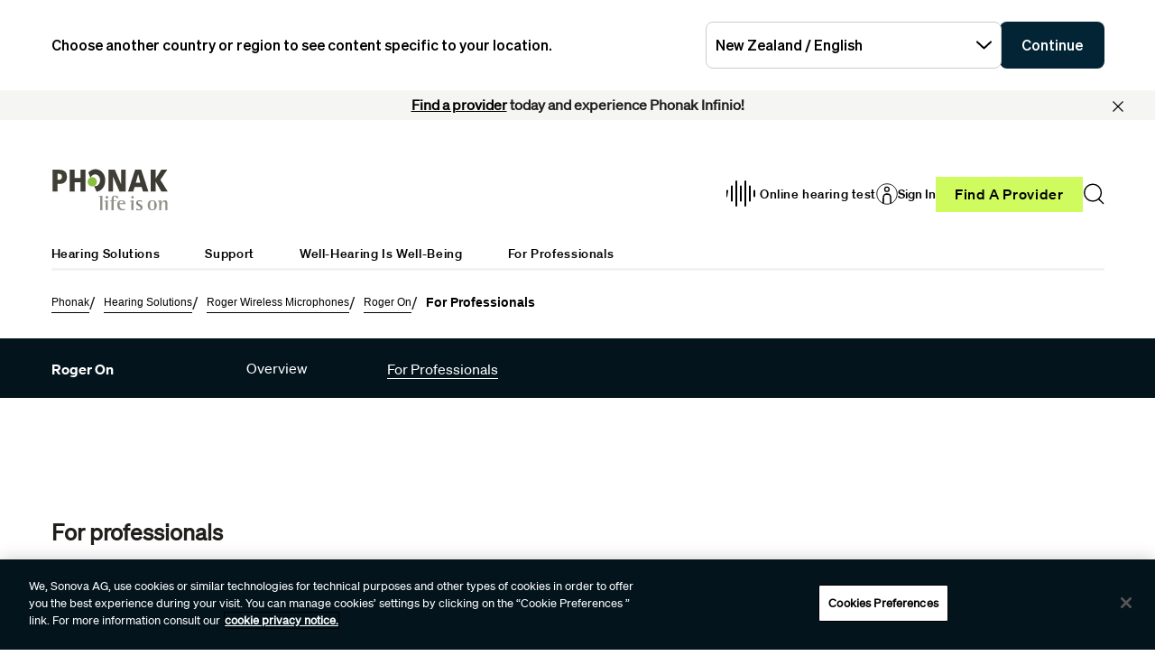

--- FILE ---
content_type: text/html;charset=utf-8
request_url: https://www.phonak.com/en-nz/hearing-devices/microphones/roger-on/for-professionals
body_size: 21775
content:

<!DOCTYPE HTML>



<html lang="en-nz" dir="ltr">
    <head>
    
    
    <meta charset="UTF-8"/>
    <title>For professionals - Roger On Hearing Aid Microphones | Phonak </title>
    
    <meta name="description" content="Roger On information for professionals: Product info, Demo guide, Data Sheet, Evidence library."/>
    <meta name="template" content="product-detail"/>
    <meta name="viewport" content="width=device-width, initial-scale=1"/>
    

    
    
    
    
    <meta property="og:site_name" content="Phonak"/>
    <meta property="og:type" content="website"/>
    <meta property="og:title" content="For professionals - Roger On Hearing Aid Microphones | Phonak "/>
    <meta property="og:description" content="Roger On information for professionals: Product info, Demo guide, Data Sheet, Evidence library."/>
    <meta property="og:url" content="https://www.phonak.com/en-nz/hearing-devices/microphones/roger-on/for-professionals"/>
    
    
    <meta name="twitter:site" content="Phonak"/>

    <meta name="twitter:card" content="summary"/>
    <meta name="twitter:title" content="For professionals - Roger On Hearing Aid Microphones | Phonak "/>
    <meta name="twitter:description" content="Roger On information for professionals: Product info, Demo guide, Data Sheet, Evidence library."/>

    
    
<script defer="defer" type="text/javascript" src="/.rum/@adobe/helix-rum-js@%5E2/dist/rum-standalone.js"></script>
<link rel="canonical" href="https://www.phonak.com/en-nz/hearing-devices/microphones/roger-on/for-professionals"/>


    

    <link rel="preload" href="/etc.clientlibs/sonova/clientlibs/generated/sonovacore-site-clientlib-phonak/resources/fonts/Teodor-Bold.woff2" as="font" type="font/woff2" crossorigin/>

    <link rel="preload" href="/etc.clientlibs/sonova/clientlibs/generated/sonovacore-site-clientlib-phonak/resources/fonts/soehne-buch.woff2" as="font" type="font/woff2" crossorigin/>

    <link rel="preload" href="/etc.clientlibs/sonova/clientlibs/generated/sonovacore-site-clientlib-phonak/resources/fonts/Teodor-Thin.woff2" as="font" type="font/woff2" crossorigin/>

    <link rel="preload" href="/etc.clientlibs/sonova/clientlibs/generated/sonovacore-site-clientlib-phonak/resources/fonts/soehne-leicht.woff2" as="font" type="font/woff2" crossorigin/>

    <link rel="preload" href="/etc.clientlibs/sonova/clientlibs/generated/sonovacore-site-clientlib-phonak/resources/fonts/Teodor-SemiBold.woff2" as="font" type="font/woff2" crossorigin/>

    <link rel="preload" href="/etc.clientlibs/sonova/clientlibs/generated/sonovacore-site-clientlib-phonak/resources/fonts/soehne-halbfett.woff2" as="font" type="font/woff2" crossorigin/>

    <link rel="preload" href="/etc.clientlibs/sonova/clientlibs/generated/sonovacore-site-clientlib-phonak/resources/fonts/Teodor-Regular.woff2" as="font" type="font/woff2" crossorigin/>

    <link rel="preload" href="/etc.clientlibs/sonova/clientlibs/generated/sonovacore-site-clientlib-phonak/resources/fonts/Teodor-Light.woff2" as="font" type="font/woff2" crossorigin/>

    <link rel="preload" href="/etc.clientlibs/sonova/clientlibs/generated/sonovacore-site-clientlib-phonak/resources/fonts/soehne-extraleicht.woff2" as="font" type="font/woff2" crossorigin/>

    <link rel="preload" href="/etc.clientlibs/sonova/clientlibs/generated/sonovacore-site-clientlib-phonak/resources/fonts/soehne.woff2" as="font" type="font/woff2" crossorigin/>

    <link rel="preload" href="/etc.clientlibs/sonova/clientlibs/generated/sonovacore-site-clientlib-phonak/resources/fonts/Teodor-Medium.woff2" as="font" type="font/woff2" crossorigin/>

    <link rel="preload" href="/etc.clientlibs/sonova/clientlibs/generated/sonovacore-site-clientlib-phonak/resources/fonts/Teodor-ExtraBold.woff2" as="font" type="font/woff2" crossorigin/>

    <link rel="preload" href="/etc.clientlibs/sonova/clientlibs/generated/sonovacore-site-clientlib-phonak/resources/fonts/Teodor-Heavy.woff2" as="font" type="font/woff2" crossorigin/>

    <link rel="preload" href="/etc.clientlibs/sonova/clientlibs/generated/sonovacore-site-clientlib-phonak/resources/fonts/soehne-kraftig.woff2" as="font" type="font/woff2" crossorigin/>



    <link rel="preload" as="style" onload="this.onload=null;this.rel='stylesheet'" href="/etc.clientlibs/phonak/clientlibs/clientlib-base.lc-a8affc578615fe36010d55d25ed3a6a8-lc.min.css">





    
  
  

  

  
  <!-- includes non critical CSS deferred -->
  
    <link rel="preload" as="style" onload="this.onload=null;this.rel='stylesheet'" href="/etc.clientlibs/phonak/clientlibs/generated/clientlib-site.lc-d5f2b08413df4e2e09e19427ec5af2c2-lc.min.css">

  

  

  
    
    
    <!-- includes critical CSS inline -->
    <style type="text/css">
      body,html{color:#201f1c;font-family:Soehne Book,Helvetica,Arial,sans-serif;line-height:1.5;margin:0;scrollbar-gutter:stable}body{--scrollbarWidth:17px;--viewportWidth:calc(100vw - var(--scrollbarWidth));padding-top:var(--paddingTop,84px)}body.is-fixed{overflow:hidden}body:has(.cmp-headerv2--has-alert){padding-top:var(--paddingTop,114.391px)}@media(min-width:1280px){body{padding-top:var(--paddingTop,193px)}body:has(.cmp-headerv2--has-alert){padding-top:var(--paddingTop,226.594px)}}.content-centered,body>.body-wrapper>.container{margin:0 auto;max-width:588px;padding:0 24px}@media(min-width:768px){.content-centered,body>.body-wrapper>.container{max-width:1042px;padding:0 56px}}@media(min-width:1280px){.content-centered,body>.body-wrapper>.container{max-width:1279px}}@media(min-width:1440px){.content-centered,body>.body-wrapper>.container{max-width:111pc;padding:0 88px}}a{color:#000}button,input,optgroup,select,textarea{font:inherit}select option{background:#022435;color:#fff}h1:focus,h1:focus-visible{outline:none}*{-webkit-box-sizing:border-box;box-sizing:border-box}.fullwidth{left:50%;margin-left:calc(var(--viewportWidth)*-0.5);position:relative;width:var(--viewportWidth)}@media screen and (max-width:1279px){.mobile-hidden{display:none!important;visibility:hidden!important}}@media(min-width:1280px){.desktop-hidden{display:none!important;visibility:hidden!important}}.body-wrapper{overflow:hidden}.wow{visibility:hidden}@media screen and (orientation:portrait)and (min-height:450px){.portrait-hidden{display:none!important;visibility:hidden!important}}@media screen and (orientation:landscape)and (max-height:450px){.landscape-hidden{display:none!important;visibility:hidden!important}}@-webkit-keyframes expandFromBottomRight{0%{opacity:0;-webkit-transform:scale(0);transform:scale(0)}to{opacity:1;-webkit-transform:scale(1);transform:scale(1)}}@keyframes expandFromBottomRight{0%{opacity:0;-webkit-transform:scale(0);transform:scale(0)}to{opacity:1;-webkit-transform:scale(1);transform:scale(1)}}@-webkit-keyframes shrinkToBottomRight{0%{opacity:1;-webkit-transform:scale(1);transform:scale(1)}to{opacity:0;-webkit-transform:scale(0);transform:scale(0)}}@keyframes shrinkToBottomRight{0%{opacity:1;-webkit-transform:scale(1);transform:scale(1)}to{opacity:0;-webkit-transform:scale(0);transform:scale(0)}}.cmp-inpagenavigation{background-color:#03141d;color:#fff;margin-bottom:40px;position:relative;z-index:10}.cmp-inpagenavigation.sva-utils-margin-top--6px{margin-top:6px}@media(min-width:768px){.cmp-inpagenavigation.sva-utils-margin-top--6px{margin-top:6px}}@media(min-width:1280px){.cmp-inpagenavigation.sva-utils-margin-top--6px{margin-top:6px}}.cmp-inpagenavigation.sva-utils-margin-top--8px{margin-top:6px}@media(min-width:768px){.cmp-inpagenavigation.sva-utils-margin-top--8px{margin-top:8px}}@media(min-width:1280px){.cmp-inpagenavigation.sva-utils-margin-top--8px{margin-top:8px}}.cmp-inpagenavigation.sva-utils-margin-top--10px{margin-top:6px}@media(min-width:768px){.cmp-inpagenavigation.sva-utils-margin-top--10px{margin-top:8px}}@media(min-width:1280px){.cmp-inpagenavigation.sva-utils-margin-top--10px{margin-top:10px}}.cmp-inpagenavigation.sva-utils-margin-bottom--6px{margin-bottom:46px}@media(min-width:768px){.cmp-inpagenavigation.sva-utils-margin-bottom--6px{margin-bottom:46px}}@media(min-width:1280px){.cmp-inpagenavigation.sva-utils-margin-bottom--6px{margin-bottom:46px}}.cmp-inpagenavigation.sva-utils-margin-bottom--8px{margin-bottom:46px}@media(min-width:768px){.cmp-inpagenavigation.sva-utils-margin-bottom--8px{margin-bottom:3pc}}@media(min-width:1280px){.cmp-inpagenavigation.sva-utils-margin-bottom--8px{margin-bottom:3pc}}.cmp-inpagenavigation.sva-utils-margin-bottom--10px{margin-bottom:46px}@media(min-width:768px){.cmp-inpagenavigation.sva-utils-margin-bottom--10px{margin-bottom:3pc}}@media(min-width:1280px){.cmp-inpagenavigation.sva-utils-margin-bottom--10px{margin-bottom:50px}.cmp-inpagenavigation{padding:20px 0}}.cmp-inpagenavigation .aem-GridColumn>.cmp-inpagenavigation__group>.cmp-inpagenavigation__item{margin:0 auto;max-width:588px;padding:0 24px}@media(min-width:768px){.cmp-inpagenavigation .aem-GridColumn>.cmp-inpagenavigation__group>.cmp-inpagenavigation__item{max-width:1042px;padding:0 56px}}@media(min-width:1280px){.cmp-inpagenavigation .aem-GridColumn>.cmp-inpagenavigation__group>.cmp-inpagenavigation__item{max-width:1279px}}@media(min-width:1440px){.cmp-inpagenavigation .aem-GridColumn>.cmp-inpagenavigation__group>.cmp-inpagenavigation__item{max-width:111pc;padding:0 88px}}.cmp-inpagenavigation__group{background:#03141d;left:0;list-style:none;margin:0;max-height:0;overflow:hidden;padding:0;position:absolute;top:14px;-webkit-transition:max-height .25s linear;transition:max-height .25s linear;width:100%;z-index:2}.cmp-inpagenavigation--active .cmp-inpagenavigation__group{max-height:500px}@media(min-width:1280px){.cmp-inpagenavigation__group{display:inline-block;max-height:none;padding:0;position:static;top:auto;vertical-align:middle;width:auto}}.cmp-inpagenavigation__group .cmp-inpagenavigation__group{max-height:none;position:static;top:auto}@media(min-width:1280px){.cmp-inpagenavigation__group .cmp-inpagenavigation__group{margin-left:40px}.cmp-inpagenavigation__group .cmp-inpagenavigation__group .cmp-inpagenavigation__item{display:inline-block}}.cmp-inpagenavigation__title-toggle{-webkit-box-pack:justify;-ms-flex-pack:justify;-webkit-box-align:center;-ms-flex-align:center;align-items:center;-webkit-appearance:none;-moz-appearance:none;appearance:none;background:none;border:0;display:-webkit-box;display:-ms-flexbox;display:flex;font-size:.875rem;justify-content:space-between;margin:0;padding:18px 0;text-align:left;width:100%}.cmp-inpagenavigation--active .cmp-inpagenavigation__title-toggle .cmp-inpagenavigation__title-toggle-icon{-webkit-transform:rotate(180deg);transform:rotate(180deg)}@media(min-width:1280px){.cmp-inpagenavigation__title-toggle{display:none}}.cmp-inpagenavigation__title-toggle-text{color:#fff;line-height:1.3}.cmp-inpagenavigation__title-toggle-title{display:none;font-family:Soehne Semi Bold,Helvetica,Arial,sans-serif;margin-right:1pc}@media(min-width:768px){.cmp-inpagenavigation__title-toggle-title{display:inline}}.cmp-inpagenavigation__title-toggle-icon{background-color:#fff;display:block;height:13px;-webkit-transition:-webkit-transform .1s linear;transition:-webkit-transform .1s linear;transition:transform .1s linear;transition:transform .1s linear,-webkit-transform .1s linear;width:22px;z-index:999}.cmp-inpagenavigation__title{display:none;font-family:Soehne Semi Bold,Helvetica,Arial,sans-serif;font-size:.875rem;font-weight:700;margin:0;padding:0}@media(min-width:1280px){.cmp-inpagenavigation__title{display:inline-block;font-size:1rem;margin-right:4pc;vertical-align:middle}}.cmp-inpagenavigation__item{display:block}@media(min-width:1280px){.cmp-inpagenavigation__item{-webkit-box-pack:start;-ms-flex-pack:start;-webkit-box-align:center;-ms-flex-align:center;align-items:center;display:-webkit-box;display:-ms-flexbox;display:flex;justify-content:flex-start;margin-right:2pc}.cmp-inpagenavigation__item:last-child{margin-bottom:0;margin-right:0}.cmp-inpagenavigation__item:last-child-link{margin-right:0}}@media(min-width:1280px){.cmp-inpagenavigation__item{margin-right:40px}}.cmp-inpagenavigation__item--active,.cmp-inpagenavigation__item--active>.cmp-inpagenavigation__item-link{border-color:#fff}.cmp-inpagenavigation__item-link{border-bottom:1px solid #03141d;color:#fff;display:inline-block;font-size:.875rem;margin:0 0 10px;padding:2px 0;text-decoration:none}@media(min-width:1280px){.cmp-inpagenavigation__item-link{display:inline;font-size:1rem;margin:0 24px;padding:0}}.cmp-inpagenavigation__item-link:hover{border-color:#fff;text-decoration:none}

    </style>
  

  <script type="text/javascript">
    
  </script>
  
    <script async src="/etc.clientlibs/core/wcm/components/commons/datalayer/v1/clientlibs/core.wcm.components.commons.datalayer.v1.lc-70264651675213ed7f7cc5a02a00f621-lc.min.js"></script>



    
    <link rel="icon" sizes="192x192" href="/etc.clientlibs/phonak/clientlibs/generated/clientlib-site/resources/icon-192x192.png"/>
    <link rel="apple-touch-icon" sizes="180x180" href="/etc.clientlibs/phonak/clientlibs/generated/clientlib-site/resources/apple-touch-icon-180x180.png"/>
    <link rel="apple-touch-icon" sizes="167x167" href="/etc.clientlibs/phonak/clientlibs/generated/clientlib-site/resources/apple-touch-icon-167x167.png"/>
    <link rel="apple-touch-icon" sizes="152x152" href="/etc.clientlibs/phonak/clientlibs/generated/clientlib-site/resources/apple-touch-icon-152x152.png"/>
    <link rel="apple-touch-icon" sizes="120x120" href="/etc.clientlibs/phonak/clientlibs/generated/clientlib-site/resources/apple-touch-icon-120x120.png"/>
    <meta name="msapplication-square310x310logo" content="/etc.clientlibs/phonak/clientlibs/generated/clientlib-site/resources/icon-310x310.png"/>
    <meta name="msapplication-wide310x150logo" content="/etc.clientlibs/phonak/clientlibs/generated/clientlib-site/resources/icon-310x150.png"/>
    <meta name="msapplication-square150x150logo" content="/etc.clientlibs/phonak/clientlibs/generated/clientlib-site/resources/icon-150x150.png"/>
    <meta name="msapplication-square70x70logo" content="/etc.clientlibs/phonak/clientlibs/generated/clientlib-site/resources/icon-70x70.png"/>

    
  
    <script>
      window.googleDataLayer = window.googleDataLayer || [];
      var pageData = JSON.parse("{\x22\x22:{\x22@type\x22:\x22phonak\/components\/productpage\x22,\x22sonovaBrand\x22:\x22Phonak\x22,\x22sonovaRegion\x22:\x22nz\x22,\x22sonovaLanguage\x22:\x22en\x22,\x22pageName\x22:\x22en\u002Dnz:hearing\u002Ddevices:microphones:roger\u002Don:for\u002Dprofessionals\x22,\x22pageType\x22:\x22aem\u002Dhtml\x22,\x22pageTitle\x22:\x22For professionals \u002D Roger On Hearing Aid Microphones | Phonak \x22,\x22siteSection\x22:\x22hearing\u002Ddevices\x22,\x22siteSectionHL2\x22:\x22microphones\x22,\x22authenticationState\x22:\x22false\x22,\x22xdm:language\x22:\x22en\u002DNZ\x22,\x22repo:path\x22:\x22\/content\/phonak\/nz\/en\/hearing\u002Ddevices\/microphones\/roger\u002Don\/for\u002Dprofessionals.html\x22,\x22xdm:tags\x22:[],\x22xdm:template\x22:\x22\/conf\/phonak\/settings\/wcm\/templates\/product\u002Ddetail\x22,\x22dc:description\x22:\x22Roger On information for professionals: Product info, Demo guide, Data Sheet, Evidence library.\x22,\x22dc:title\x22:\x22For professionals \u002D Roger On Hearing Aid Microphones | Phonak \x22,\x22repo:modifyDate\x22:\x222025\u002D07\u002D21T10:23:31Z\x22}}");
      var pageId = "";
      if (pageId != "") {
        pageData = pageData[pageId];
      }
      pageData['event'] = 'googleDLReady';
      googleDataLayer.push(pageData);
    </script>
    
        <!-- OneTrust Cookies Consent Notice start for phonak.com -->
<script type="text/javascript" src="https://cdn.cookielaw.org/consent/a3cad216-8692-4702-a85d-06e5c30c35cc/OtAutoBlock.js"></script>
<script src="https://cdn.cookielaw.org/consent/a3cad216-8692-4702-a85d-06e5c30c35cc/otSDKStub.js" data-document-language="true" type="text/javascript" charset="UTF-8" data-domain-script="a3cad216-8692-4702-a85d-06e5c30c35cc" data-dlayer-name="googleDataLayer"></script>
<script type="text/javascript">
function OptanonWrapper() { }
</script>
<!-- OneTrust Cookies Consent Notice end for phonak.com -->

<!-- Initialize Adobe Launch (In the Head) -->
<script src="https://assets.adobedtm.com/538ed2f54f4c/29ab3ec31eb7/launch-80c4703b496a.min.js" async></script>
<!-- End Adobe Launch -->

<style>body {opacity: 100 !important;}</style>
        
    <meta class="elastic" name="search_group" content="pages">
<style>body {opacity: 100 !important;}</style>
<style>.cmp-emersya3d iframe {height: unset; aspect-ratio: 1.0;}</style>
        
        
		
        
        
    <script type="application/ld+json">
        {
  "@context": "https://schema.org",
  "@type": "Corporation",
  "name": "Sonova",
  "url": "https://www.phonak.com",
  "logo": "https://www.phonak.com/content/dam/phonak/en/badges/phonak-logo.svg",
  "contactPoint": {
    "@type": "ContactPoint",
    "telephone": "+1-800-831-1117",
    "contactType": "customer service",
    "contactOption": "TollFree",
    "areaServed": "US"
  },
  "sameAs": [
    "https://www.facebook.com/phonak",
    "https://www.instagram.com/phonak/",
    "https://www.linkedin.com/company/phonak/",
    "https://www.youtube.com/phonak"
  ]
}
    </script>

        
    <script type="application/ld+json">
        {
  "@context": "https://schema.org",
  "@type": "WebSite",
  "name": "Phonak",
  "url": "https://www.phonak.com",
  "potentialAction": {
    "@type": "SearchAction",
    "query-input": "https://www.phonak.com/us/en/search.html?q\u003d{search_term_string}",
    "target": "required name\u003dsearch_term_string"
  }
}
    </script>

		
    <script type="application/ld+json">
        {
  "@context": "https://schema.org",
  "@type": "Product",
  "description": "\u003cp\u003eVersatile microphone designed to make conversations clearer in difficult and constantly changing listening situations. It provides stereo sound and recognises the direction sounds are coming from.\u003c/p\u003e\n",
  "name": "Roger On™",
  "image": "https://www.phonak.com/content/dam/celum/phonak/master-assets/en/images/accessories/roger/roger-on/ph-packshot-roger-on-front-perspective1-056-3010-p5-ne/ph-packshot-roger-on-front-perspective1-056-3010-p5-ne-1920x1920.png"
}
    </script>

        

                              <script>!function(e){var n="https://s.go-mpulse.net/boomerang/";if("False"=="True")e.BOOMR_config=e.BOOMR_config||{},e.BOOMR_config.PageParams=e.BOOMR_config.PageParams||{},e.BOOMR_config.PageParams.pci=!0,n="https://s2.go-mpulse.net/boomerang/";if(window.BOOMR_API_key="6585Q-6DZGN-QSNV4-85XGN-MEYLR",function(){function e(){if(!o){var e=document.createElement("script");e.id="boomr-scr-as",e.src=window.BOOMR.url,e.async=!0,i.parentNode.appendChild(e),o=!0}}function t(e){o=!0;var n,t,a,r,d=document,O=window;if(window.BOOMR.snippetMethod=e?"if":"i",t=function(e,n){var t=d.createElement("script");t.id=n||"boomr-if-as",t.src=window.BOOMR.url,BOOMR_lstart=(new Date).getTime(),e=e||d.body,e.appendChild(t)},!window.addEventListener&&window.attachEvent&&navigator.userAgent.match(/MSIE [67]\./))return window.BOOMR.snippetMethod="s",void t(i.parentNode,"boomr-async");a=document.createElement("IFRAME"),a.src="about:blank",a.title="",a.role="presentation",a.loading="eager",r=(a.frameElement||a).style,r.width=0,r.height=0,r.border=0,r.display="none",i.parentNode.appendChild(a);try{O=a.contentWindow,d=O.document.open()}catch(_){n=document.domain,a.src="javascript:var d=document.open();d.domain='"+n+"';void(0);",O=a.contentWindow,d=O.document.open()}if(n)d._boomrl=function(){this.domain=n,t()},d.write("<bo"+"dy onload='document._boomrl();'>");else if(O._boomrl=function(){t()},O.addEventListener)O.addEventListener("load",O._boomrl,!1);else if(O.attachEvent)O.attachEvent("onload",O._boomrl);d.close()}function a(e){window.BOOMR_onload=e&&e.timeStamp||(new Date).getTime()}if(!window.BOOMR||!window.BOOMR.version&&!window.BOOMR.snippetExecuted){window.BOOMR=window.BOOMR||{},window.BOOMR.snippetStart=(new Date).getTime(),window.BOOMR.snippetExecuted=!0,window.BOOMR.snippetVersion=12,window.BOOMR.url=n+"6585Q-6DZGN-QSNV4-85XGN-MEYLR";var i=document.currentScript||document.getElementsByTagName("script")[0],o=!1,r=document.createElement("link");if(r.relList&&"function"==typeof r.relList.supports&&r.relList.supports("preload")&&"as"in r)window.BOOMR.snippetMethod="p",r.href=window.BOOMR.url,r.rel="preload",r.as="script",r.addEventListener("load",e),r.addEventListener("error",function(){t(!0)}),setTimeout(function(){if(!o)t(!0)},3e3),BOOMR_lstart=(new Date).getTime(),i.parentNode.appendChild(r);else t(!1);if(window.addEventListener)window.addEventListener("load",a,!1);else if(window.attachEvent)window.attachEvent("onload",a)}}(),"".length>0)if(e&&"performance"in e&&e.performance&&"function"==typeof e.performance.setResourceTimingBufferSize)e.performance.setResourceTimingBufferSize();!function(){if(BOOMR=e.BOOMR||{},BOOMR.plugins=BOOMR.plugins||{},!BOOMR.plugins.AK){var n=""=="true"?1:0,t="",a="cloj4gqxibyeo2lyljqq-f-a29aa995e-clientnsv4-s.akamaihd.net",i="false"=="true"?2:1,o={"ak.v":"39","ak.cp":"1396878","ak.ai":parseInt("778005",10),"ak.ol":"0","ak.cr":7,"ak.ipv":4,"ak.proto":"h2","ak.rid":"61c30020","ak.r":42169,"ak.a2":n,"ak.m":"a","ak.n":"essl","ak.bpcip":"18.220.158.0","ak.cport":53174,"ak.gh":"23.52.43.71","ak.quicv":"","ak.tlsv":"tls1.3","ak.0rtt":"","ak.0rtt.ed":"","ak.csrc":"-","ak.acc":"","ak.t":"1769495137","ak.ak":"hOBiQwZUYzCg5VSAfCLimQ==D5G1rw3RyJrWZ+aCVzLxzrk7n74w7aPCjkS2buROCF3UnZGEni9ZvoQLsDgm11gPAri0tmokSwJ1itc7l2loz6z4CChwUTd6KWrC7pnJ+JZyvYNyGeuSn5Rt4EUwBZdeMoaf/D4JzVPckSs3ftGKb2y3c44B8OiOXsL02NG13rjY3ASLGYUKjJ5wFQKNv2DhynYosyLkJw7Zb/fUo/[base64]/aVIbJ+2pEzthIc=","ak.pv":"280","ak.dpoabenc":"","ak.tf":i};if(""!==t)o["ak.ruds"]=t;var r={i:!1,av:function(n){var t="http.initiator";if(n&&(!n[t]||"spa_hard"===n[t]))o["ak.feo"]=void 0!==e.aFeoApplied?1:0,BOOMR.addVar(o)},rv:function(){var e=["ak.bpcip","ak.cport","ak.cr","ak.csrc","ak.gh","ak.ipv","ak.m","ak.n","ak.ol","ak.proto","ak.quicv","ak.tlsv","ak.0rtt","ak.0rtt.ed","ak.r","ak.acc","ak.t","ak.tf"];BOOMR.removeVar(e)}};BOOMR.plugins.AK={akVars:o,akDNSPreFetchDomain:a,init:function(){if(!r.i){var e=BOOMR.subscribe;e("before_beacon",r.av,null,null),e("onbeacon",r.rv,null,null),r.i=!0}return this},is_complete:function(){return!0}}}}()}(window);</script></head>
    <body class="productpage page basicpage" data-cmp-data-layer-enabled data-brand="phonak">
        <script>
                window.adobeDataLayer = window.adobeDataLayer || [];
                adobeDataLayer.push({
                    page: JSON.parse("{\x22\x22:{\x22@type\x22:\x22phonak\/components\/productpage\x22,\x22sonovaBrand\x22:\x22Phonak\x22,\x22sonovaRegion\x22:\x22nz\x22,\x22sonovaLanguage\x22:\x22en\x22,\x22pageName\x22:\x22en\u002Dnz:hearing\u002Ddevices:microphones:roger\u002Don:for\u002Dprofessionals\x22,\x22pageType\x22:\x22aem\u002Dhtml\x22,\x22pageTitle\x22:\x22For professionals \u002D Roger On Hearing Aid Microphones | Phonak \x22,\x22siteSection\x22:\x22hearing\u002Ddevices\x22,\x22siteSectionHL2\x22:\x22microphones\x22,\x22authenticationState\x22:\x22false\x22,\x22xdm:language\x22:\x22en\u002DNZ\x22,\x22repo:path\x22:\x22\/content\/phonak\/nz\/en\/hearing\u002Ddevices\/microphones\/roger\u002Don\/for\u002Dprofessionals.html\x22,\x22xdm:tags\x22:[],\x22xdm:template\x22:\x22\/conf\/phonak\/settings\/wcm\/templates\/product\u002Ddetail\x22,\x22dc:description\x22:\x22Roger On information for professionals: Product info, Demo guide, Data Sheet, Evidence library.\x22,\x22dc:title\x22:\x22For professionals \u002D Roger On Hearing Aid Microphones | Phonak \x22,\x22repo:modifyDate\x22:\x222025\u002D07\u002D21T10:23:31Z\x22}}"),
                    event:'cmp:show',
                    eventInfo: {
                        path: 'page.'
                    }
                });
        </script>
        
        
        
        <!-- Google Tag Manager -->
<script>(function(w,d,s,l,i){w[l]=w[l]||[];w[l].push({'gtm.start':
new Date().getTime(),event:'gtm.js'});var f=d.getElementsByTagName(s)[0],
j=d.createElement(s),dl=l!='dataLayer'?'&l='+l:'';j.setAttributeNode(d.createAttribute('data-ot-ignore'));j.async=true;j.src=
'https://www.googletagmanager.com/gtm.js?id='+i+dl;f.parentNode.insertBefore(j,f);
})(window,document,'script','googleDataLayer','GTM-5FXJD7B');</script>
<!-- End Google Tag Manager -->
        
        
            <div class="cmp-page__skiptomaincontent">
  
    <a class="cmp-page__skiptomaincontent-link" style="
         position: fixed;
         top: 0;
         left: 0;
         opacity: 0;
         margin: -1px;
         padding: 0;
         transition: opacity 0.3s ease-in-out, visibility 0.3s ease-in-out;
         z-index: 300;" data-skip-to-main-selector="main-content" href="#main-content">Skip to main content</a>
  
</div>

    
<link rel="stylesheet" href="/etc.clientlibs/sonova/clientlibs/clientlib-skiptomaincontent.lc-3d29f2bf980df08420dee1a0fef37377-lc.min.css" type="text/css">
<script src="/etc.clientlibs/sonova/clientlibs/clientlib-skiptomaincontent.lc-3002c9dd6c0955979432eaf00bd40b5d-lc.min.js"></script>




            <main class="body-wrapper">
                
<div class="root container responsivegrid">
    <div>
        
            
    <div id="container-d933217c7d" class="cmp-container">
        


<div class="aem-Grid aem-Grid--12 aem-Grid--default--12 ">
    
    <div class="experiencefragment aem-GridColumn aem-GridColumn--default--12">
<div id="experiencefragment-0db3210dfc" class="cmp-experiencefragment cmp-experiencefragment--header">

    <div>
        
            
            
    
    <div id="container-7f835fbc79" class="cmp-container">
        
        <div class="headerv2">
<header class="cmp-headerv2  cmp-headerv2--has-alert">
    <div class="cmp-headerv2__alerts-container">
        <div>


<div class="cmp-country-selector" data-global-page-text="Global Page" data-global-page-link="/en-nz/global-locations" data-global-page-target="_blank" data-country-selector-reference="/content/experience-fragments/phonak/nz/en/site/header/master/jcr:content/root/headerv2/countryselector" data-brand-name="phonak" data-is-excluded-from-dismissal="false" data-page-path="/content/phonak/nz/en/hearing-devices/microphones/roger-on/for-professionals">
    <h5 class="cmp-country-selector__description">
        Choose another country or region to see content specific to your location.
    </h5>
    <div class="cmp-country-selector__content">
        
        <div class="cmp-country-selector__dropdown">
            <button id="dropdownButton" class="dropdown-button cmp-country-selector__dropdown-button" aria-controls="dropdownList" aria-label="Select the desired dropdown">
                <span class="cmp-country-selector__dropdown-text"></span>
                <span class="icon icon-chevron-down"></span>
            </button>
            <ul id="dropdownList" class="dropdown-list cmp-country-selector__dropdown-list" role="list" tabindex="-1" aria-expanded="false">
            </ul>
        </div>
        
        <button class="cmp-country-selector__button">
            Continue
        </button>
    </div>
    
    <button class="cmp-country-selector__close-btn" aria-label="Close the country selector banner">
        <span class="icon-close icon" role="presentation"></span>
    </button>
</div>

</div>
        <div>
<div id="headeralert-d41f8e6edf" class="cmp-header-alert" data-cmp-data-layer="{&#34;headeralert-d41f8e6edf&#34;:{&#34;@type&#34;:&#34;sonova/components/headeralert&#34;}}">
  <div class="cmp-header-alert__message cmp-header-alert__bg-color--light-gray" role="alert">
    <p style="	text-align: center;
"><b><a href="https://www.phonak.com/en-us/find-a-provider" title="Link to Find a Provider tool">Find a provider</a> today and experience Phonak Infinio!</b></p>

  </div>
  <button type="button" class="cmp-header-alert__close-button" aria-label="Close"><i class="icon-close"></i></button>
</div>

    

</div>
    </div>
    <div class="cmp-headerv2__container content-centered relative">
        <div class="cmp-headerv2__top">
            <div class="aem-Grid aem-Grid--12 aem-Grid--default--12">
                <div class="cmp-headerv2__top-mobile-wrapper aem-GridColumn aem-GridColumn--default--6 aem-GridColumn--medium--12 aem-GridColumn--small--12">
                    <div class="cmp-headerv2-logo__wrapper">
                        
                        
                        
                        
    <div class="cmp-image">
        <a class="cmp-image__link" href="https://www.phonak.com/en-nz" data-cmp-clickable id="header-logo-headerv2-549749817b" data-cmp-data-layer="{&#34;header-logo-headerv2-549749817b&#34;:{&#34;@type&#34;:&#34;phonak/components/headerv2&#34;,&#34;linkCategory&#34;:&#34;logo&#34;,&#34;linkSubCategory&#34;:&#34;logo&#34;,&#34;dc:title&#34;:&#34;Phonak logo&#34;,&#34;xdm:linkURL&#34;:&#34;https://www.phonak.com/en-nz&#34;}}">
            <img src="/content/dam/phonak/en/badges/phonak-logo.svg" loading="lazy" class="cmp-image__image" itemprop="contentUrl" alt="Phonak logo"/>
        </a>
    </div>
    
    


                    </div>
                    <div class="cmp-headerv2__mobile-btns desktop-hide">
                        
                        <div class="cmp-headerv2-search__wrapper">
                            <button class="cmp-headerv2-search__button" id="header-search-headerv2-e810aa8acb" data-cmp-clickable data-cmp-data-layer="{&#34;header-search-headerv2-e810aa8acb&#34;:{&#34;@type&#34;:&#34;phonak/components/headerv2&#34;,&#34;linkCategory&#34;:&#34;utility&#34;,&#34;linkSubCategory&#34;:&#34;utility&#34;,&#34;dc:title&#34;:&#34;Search&#34;,&#34;xdm:linkURL&#34;:&#34;&#34;}}" aria-label="Search">
                                <span class="icon-search"></span>
                            </button>
                        </div>
                        <div class="cmp-headerv2-hamburger__mobile">
                            <button class="cmp-headerv2-hamburger__mobile-closed" id="header-open-headerv2-e810aa8acb" data-cmp-clickable data-cmp-data-layer="{&#34;header-open-headerv2-e810aa8acb&#34;:{&#34;@type&#34;:&#34;phonak/components/headerv2&#34;,&#34;linkCategory&#34;:&#34;utility&#34;,&#34;linkSubCategory&#34;:&#34;utility&#34;,&#34;dc:title&#34;:&#34;Open Menu&#34;,&#34;xdm:linkURL&#34;:&#34;&#34;}}" aria-label="Open Menu">
                                <span class="icon-menu"></span>
                            </button>
                            <button class="cmp-headerv2-hamburger__mobile-open" id="header-close-headerv2-e810aa8acb" data-cmp-clickable data-cmp-data-layer="{&#34;header-close-headerv2-e810aa8acb&#34;:{&#34;@type&#34;:&#34;phonak/components/headerv2&#34;,&#34;linkCategory&#34;:&#34;utility&#34;,&#34;linkSubCategory&#34;:&#34;utility&#34;,&#34;dc:title&#34;:&#34;Close&#34;,&#34;xdm:linkURL&#34;:&#34;&#34;}}" aria-label="Close">
                                <span class="icon-close"></span>
                                Close
                            </button>
                        </div>
                    </div>
                </div>
                <div class="aem-GridColumn aem-GridColumn--default--6 aem-GridColumn--medium--12 aem-GridColumn--small--12">
                    <div class="cmp-headerv2__top-links-wrapper">
                        
                        
                            <a href="/en-nz/online-hearing-test" target="_self" class="cmp-headerv2__hearing-test cmp-headerv2__top-link" id="header-on-line-hearing-headerv2-e810aa8acb" data-cmp-clickable data-cmp-data-layer="{&#34;header-on-line-hearing-headerv2-e810aa8acb&#34;:{&#34;@type&#34;:&#34;phonak/components/headerv2&#34;,&#34;linkCategory&#34;:&#34;utility&#34;,&#34;linkSubCategory&#34;:&#34;utility&#34;,&#34;dc:title&#34;:&#34;Online hearing test&#34;,&#34;xdm:linkURL&#34;:&#34;/content/phonak/nz/en/online-hearing-test.html&#34;}}" role="link">
                                <span class="icon-soundwave"></span>
                                Online hearing test
                            </a>
                        
                        
                            
                                <div class="cmp-headerv2__signIn cmp-headerv2__top-link">
                                    
                                    <button class="cmp-headerv2__signIn-option-button" data-cmp-clickable data-cmp-data-layer="{&#34;header-sign-in-headerv2-e810aa8acb&#34;:{&#34;@type&#34;:&#34;phonak/components/headerv2&#34;,&#34;linkCategory&#34;:&#34;utility&#34;,&#34;linkSubCategory&#34;:&#34;utility&#34;,&#34;dc:title&#34;:&#34;Sign In&#34;,&#34;xdm:linkURL&#34;:&#34;/content/phonak/language-masters/en/sign-in.html&#34;}}" id="header-sign-in-headerv2-e810aa8acb" type="button" aria-expanded="false">
                                        <span class="icon-profile"></span>
                                        <span class="cmp-headerv2__signIn-text" id="header-sign-in-headerv2-e810aa8acb-text">
                Sign In
                </span>
                                    </button>
                                    
                                        <ul class="cmp-headerv2__signIn__group">
                                            <li class="cmp-headerv2__signIn__item">
                                                <a aria-label="Professional Login" class="cmp-headerv2__signIn__item-link" data-cmp-clickable href="https://b2b.phonakpro.com/phonaknz/en/CAD/">
                                                    <div class="cmp-headerv2__signIn__item-link__text-content">
                                                        <div class="cmp-headerv2__signIn__item-link-title">Professional Login</div>
                                                        <div class="cmp-headerv2__signIn__item-link-description"> Order products online to receive enhanced service and support instantly. </div>
                                                    </div>
                                                    <div class="icon">
                                                        <div class="icon-chevron-right"></div>
                                                    </div>
                                                </a>
                                            </li>
                                            <li class="cmp-headerv2__signIn__item">
                                                <a aria-label="eLearning Login" class="cmp-headerv2__signIn__item-link" data-cmp-clickable href="https://learning.phonakpro.com">
                                                    <div class="cmp-headerv2__signIn__item-link__text-content">
                                                        <div class="cmp-headerv2__signIn__item-link-title">eLearning Login</div>
                                                        <div class="cmp-headerv2__signIn__item-link-description"> Experience premium learning with Phonak Learning. Explore cutting-edge audiological insights and more! </div>
                                                    </div>
                                                    <div class="icon">
                                                        <div class="icon-chevron-right"></div>
                                                    </div>
                                                </a>
                                            </li>
                                        </ul>
                                    
                                </div>
                            
                        
                        <div class="cmp-headerv2-cta__wrapper cmp-headerv2__top-link">
                            <div>
    <a class="cmp-button" href="/en-nz/find-a-provider" target="_self" id="header-ctaLink-headerv2-549749817b" data-cmp-clickable data-cmp-data-layer="{&#34;header-ctaLink-headerv2-549749817b&#34;:{&#34;@type&#34;:&#34;phonak/components/headerv2&#34;,&#34;linkCategory&#34;:&#34;cta&#34;,&#34;linkSubCategory&#34;:&#34;cta&#34;,&#34;dc:title&#34;:&#34;Find a provider&#34;,&#34;xdm:linkURL&#34;:&#34;/content/phonak/nz/en/find-a-provider.html&#34;}}">
        <span class="cmp-button__text">Find a provider</span>
    </a>
</div>
                        </div>
                        <button class="cmp-headerv2-search__button cmp-headerv2__top-link mobile-hide" data-cmp-clickable data-cmp-data-layer="{&#34;header-search-headerv2-e810aa8acb&#34;:{&#34;@type&#34;:&#34;phonak/components/headerv2&#34;,&#34;linkCategory&#34;:&#34;utility&#34;,&#34;linkSubCategory&#34;:&#34;utility&#34;,&#34;dc:title&#34;:&#34;Search&#34;,&#34;xdm:linkURL&#34;:&#34;&#34;}}" aria-label="Search">
                            <span class="icon-search"></span>
                        </button>
                    </div>
                </div>
            </div>
        </div>

        <div class="cmp-headerv2__bottom">
            <div class="aem-Grid aem-Grid--12 aem-Grid--default--12 vertical-center">
                <div class="aem-GridColumn aem-GridColumn--default--8 aem-GridColumn--large--8 aem-GridColumn--medium--12 aem-GridColumn--small--12">

                    
                    <div class="cmp-headerv2-nav__wrapper">
                        <nav aria-label="Main Navigation" class="cmp-headerv2-nav__main-navigation">
                            <ul class="cmp-headerv2-nav__items">
                                <li class="cmp-headerv2-nav__item">
                                    <button id="navlink-0" class="cmp-headerv2-nav__item-link" aria-label="Hearing Solutions" aria-controls="navlink-panel-0" aria-expanded="false" data-cmp-clickable data-cmp-data-layer="{&#34;header-nav-Hearing-Solutions-headerv2-549749817b&#34;:{&#34;@type&#34;:&#34;phonak/components/headerv2&#34;,&#34;linkCategory&#34;:&#34;Hearing Solutions&#34;,&#34;linkSubCategory&#34;:&#34;Hearing Solutions&#34;,&#34;dc:title&#34;:&#34;Hearing Solutions&#34;,&#34;xdm:linkURL&#34;:&#34;#&#34;}}" data-index="0" tabindex="0" type="button">
                                        <span class="cmp-headerv2-nav__item-link__text">
                                            Hearing Solutions
                                        </span>
                                    </button>
                                    <div class="cmp-headerv2-meganavcontainer-content" id="navlink-panel-0" role="region" aria-labelledby="navlink-0" aria-hidden="true">
                                        <div class="cmp-headerv2-content-scroll">
                                            <div class="cmp-headerv2-content-centered">
                                                
    <div>
        
            
    <div id="container-782fc2f517" class="cmp-container">
        


<div class="aem-Grid aem-Grid--12 aem-Grid--default--12 ">
    
    <div class="meganavcontainerv2 aem-GridColumn aem-GridColumn--default--12">

<div class="cmp-meganavcontainerv2 " data-btn-label-close="Close">
	<div class="cmp-meganavcontainerv2__container">
		<div class="cmp-meganavcontainerv2__btns-wrapper">
			<button type="button" class="btn-close mobile-hide" id="header-close-meganavcontainerv2-e5723077fb" data-cmp-clickable data-cmp-data-layer="{&#34;header-close-meganavcontainerv2-e5723077fb&#34;:{&#34;@type&#34;:&#34;sonova/components/headerv2&#34;,&#34;linkCategory&#34;:&#34;utility&#34;,&#34;linkSubCategory&#34;:&#34;utility&#34;,&#34;dc:title&#34;:&#34;Close&#34;,&#34;xdm:linkURL&#34;:&#34;&#34;}}" aria-label="Close">
				<span class="icon-close mobile-hide"></span>
			</button>
		</div>
		<div class="cmp-meganavcontainerv2__content">
			<div class="cmp-meganavcontainerv2__link-container">
				<div>
    <div>
        
            
    <div id="container-7ec4ab694c" class="cmp-container">
        


<div class="aem-Grid aem-Grid--12 aem-Grid--default--12 ">
    
    <div class="meganavitemv2 aem-GridColumn--default--none aem-GridColumn aem-GridColumn--offset--default--0 aem-GridColumn--default--2">


<ul class="cmp-meganavcontainerv2__items-list">
	<li class="cmp-meganavcontainerv2__item">
		<div class="cmp-meganavcontainerv2__item-title">
			Your Hearing Journey Starts Here
		</div>
		<ul class="cmp-meganavcontainerv2__sub-list">
			<li class="cmp-meganavcontainerv2__sub-list-item">
				<a href="/en-nz/online-hearing-test" class="cmp-meganavcontainerv2__item-link" id="meganavSubItem-d2c0e675a0" data-cmp-clickable data-cmp-data-layer="{&#34;meganavSubItem-d2c0e675a0&#34;:{&#34;@type&#34;:&#34;phonak/components/headerv2&#34;,&#34;linkCategory&#34;:&#34;Hearing Solutions&#34;,&#34;linkSubCategory&#34;:&#34;Your Hearing Journey Starts Here&#34;,&#34;dc:title&#34;:&#34;Online Hearing Test&#34;,&#34;xdm:linkURL&#34;:&#34;/content/phonak/nz/en/online-hearing-test.html&#34;}}">
					<div>
						<span class="text">
							Online Hearing Test
						</span>
					</div>
				</a>
			</li>
		
			<li class="cmp-meganavcontainerv2__sub-list-item">
				<a href="/en-nz/hearing-devices/cost-and-coverage" class="cmp-meganavcontainerv2__item-link" id="meganavSubItem-11724dff3d" data-cmp-clickable data-cmp-data-layer="{&#34;meganavSubItem-11724dff3d&#34;:{&#34;@type&#34;:&#34;phonak/components/headerv2&#34;,&#34;linkCategory&#34;:&#34;Hearing Solutions&#34;,&#34;linkSubCategory&#34;:&#34;Your Hearing Journey Starts Here&#34;,&#34;dc:title&#34;:&#34;Cost &amp; Coverage&#34;,&#34;xdm:linkURL&#34;:&#34;/content/phonak/nz/en/hearing-devices/cost-and-coverage.html&#34;}}">
					<div>
						<span class="text">
							Cost &amp; Coverage
						</span>
					</div>
				</a>
			</li>
		
			<li class="cmp-meganavcontainerv2__sub-list-item">
				<a href="/en-nz/find-a-provider" class="cmp-meganavcontainerv2__item-link" id="meganavSubItem-157ec39c4a" data-cmp-clickable data-cmp-data-layer="{&#34;meganavSubItem-157ec39c4a&#34;:{&#34;@type&#34;:&#34;phonak/components/headerv2&#34;,&#34;linkCategory&#34;:&#34;Hearing Solutions&#34;,&#34;linkSubCategory&#34;:&#34;Your Hearing Journey Starts Here&#34;,&#34;dc:title&#34;:&#34;Find a Provider&#34;,&#34;xdm:linkURL&#34;:&#34;/content/phonak/nz/en/find-a-provider.html&#34;}}">
					<div>
						<span class="text">
							Find a Provider
						</span>
					</div>
				</a>
			</li>
		</ul>
	</li>
</ul></div>
<div class="meganavitemv2 aem-GridColumn--default--none aem-GridColumn aem-GridColumn--offset--default--0 aem-GridColumn--default--2">


<ul class="cmp-meganavcontainerv2__items-list">
	<li class="cmp-meganavcontainerv2__item">
		<div class="cmp-meganavcontainerv2__item-title">
			Hearing Devices and Solutions
		</div>
		<ul class="cmp-meganavcontainerv2__sub-list">
			<li class="cmp-meganavcontainerv2__sub-list-item">
				<a href="/en-nz/hearing-devices/hearing-aids" class="cmp-meganavcontainerv2__item-link" id="meganavSubItem-5798e879a0" data-cmp-clickable data-cmp-data-layer="{&#34;meganavSubItem-5798e879a0&#34;:{&#34;@type&#34;:&#34;phonak/components/headerv2&#34;,&#34;linkCategory&#34;:&#34;Hearing Solutions&#34;,&#34;linkSubCategory&#34;:&#34;Hearing Devices and Solutions&#34;,&#34;dc:title&#34;:&#34;View All Hearing Aids &#34;,&#34;xdm:linkURL&#34;:&#34;/content/phonak/nz/en/hearing-devices/hearing-aids.html&#34;}}">
					<div>
						<span class="text">
							View All Hearing Aids 
						</span>
					</div>
				</a>
			</li>
		
			<li class="cmp-meganavcontainerv2__sub-list-item">
				<a href="/en-nz/hearing-devices/hearing-aids/audeo-infinio" class="cmp-meganavcontainerv2__item-link" id="meganavSubItem-721a152bdd" data-cmp-clickable data-cmp-data-layer="{&#34;meganavSubItem-721a152bdd&#34;:{&#34;@type&#34;:&#34;phonak/components/headerv2&#34;,&#34;linkCategory&#34;:&#34;Hearing Solutions&#34;,&#34;linkSubCategory&#34;:&#34;Hearing Devices and Solutions&#34;,&#34;dc:title&#34;:&#34;Audéo Infinio (Ultra) R&#34;,&#34;xdm:linkURL&#34;:&#34;/content/phonak/nz/en/hearing-devices/hearing-aids/audeo-infinio.html&#34;}}">
					<div>
						<span class="text">
							Audéo Infinio (Ultra) R
						</span>
					</div>
				</a>
			</li>
		
			<li class="cmp-meganavcontainerv2__sub-list-item">
				<a href="/en-nz/hearing-devices/hearing-aids/audeo-sphere" class="cmp-meganavcontainerv2__item-link" id="meganavSubItem-8dd6b2852b" data-cmp-clickable data-cmp-data-layer="{&#34;meganavSubItem-8dd6b2852b&#34;:{&#34;@type&#34;:&#34;phonak/components/headerv2&#34;,&#34;linkCategory&#34;:&#34;Hearing Solutions&#34;,&#34;linkSubCategory&#34;:&#34;Hearing Devices and Solutions&#34;,&#34;dc:title&#34;:&#34;Audéo Infinio (Ultra) Sphere&#34;,&#34;xdm:linkURL&#34;:&#34;/content/phonak/nz/en/hearing-devices/hearing-aids/audeo-sphere.html&#34;}}">
					<div>
						<span class="text">
							Audéo Infinio (Ultra) Sphere
						</span>
					</div>
				</a>
			</li>
		
			<li class="cmp-meganavcontainerv2__sub-list-item">
				<a href="/en-nz/hearing-devices/hearing-aids/virto-infinio" class="cmp-meganavcontainerv2__item-link" id="meganavSubItem-1cf21b15fd" data-cmp-clickable data-cmp-data-layer="{&#34;meganavSubItem-1cf21b15fd&#34;:{&#34;@type&#34;:&#34;phonak/components/headerv2&#34;,&#34;linkCategory&#34;:&#34;Hearing Solutions&#34;,&#34;linkSubCategory&#34;:&#34;Hearing Devices and Solutions&#34;,&#34;dc:title&#34;:&#34;Virto Infinio&#34;,&#34;xdm:linkURL&#34;:&#34;/content/phonak/nz/en/hearing-devices/hearing-aids/virto-infinio.html&#34;}}">
					<div>
						<span class="text">
							Virto Infinio
						</span>
					</div>
				</a>
			</li>
		
			<li class="cmp-meganavcontainerv2__sub-list-item">
				<a href="/en-nz/hearing-devices/hearing-aids/cros-infinio" class="cmp-meganavcontainerv2__item-link" id="meganavSubItem-08523d1f3e" data-cmp-clickable data-cmp-data-layer="{&#34;meganavSubItem-08523d1f3e&#34;:{&#34;@type&#34;:&#34;phonak/components/headerv2&#34;,&#34;linkCategory&#34;:&#34;Hearing Solutions&#34;,&#34;linkSubCategory&#34;:&#34;Hearing Devices and Solutions&#34;,&#34;dc:title&#34;:&#34;CROS Infinio&#34;,&#34;xdm:linkURL&#34;:&#34;/content/phonak/nz/en/hearing-devices/hearing-aids/cros-infinio.html&#34;}}">
					<div>
						<span class="text">
							CROS Infinio
						</span>
					</div>
				</a>
			</li>
		
			<li class="cmp-meganavcontainerv2__sub-list-item">
				<a href="/en-nz/hearing-devices/hearing-aids/naida-l" class="cmp-meganavcontainerv2__item-link" id="meganavSubItem-07bf4dec5b" data-cmp-clickable data-cmp-data-layer="{&#34;meganavSubItem-07bf4dec5b&#34;:{&#34;@type&#34;:&#34;phonak/components/headerv2&#34;,&#34;linkCategory&#34;:&#34;Hearing Solutions&#34;,&#34;linkSubCategory&#34;:&#34;Hearing Devices and Solutions&#34;,&#34;dc:title&#34;:&#34;Naída Lumity&#34;,&#34;xdm:linkURL&#34;:&#34;/content/phonak/nz/en/hearing-devices/hearing-aids/naida-l.html&#34;}}">
					<div>
						<span class="text">
							Naída Lumity
						</span>
					</div>
				</a>
			</li>
		
			<li class="cmp-meganavcontainerv2__sub-list-item">
				<a href="/en-nz/hearing-devices/hearing-aids/sky-lumity-kids" class="cmp-meganavcontainerv2__item-link" id="meganavSubItem-7c5c2aa15d" data-cmp-clickable data-cmp-data-layer="{&#34;meganavSubItem-7c5c2aa15d&#34;:{&#34;@type&#34;:&#34;phonak/components/headerv2&#34;,&#34;linkCategory&#34;:&#34;Hearing Solutions&#34;,&#34;linkSubCategory&#34;:&#34;Hearing Devices and Solutions&#34;,&#34;dc:title&#34;:&#34;Sky Lumity&#34;,&#34;xdm:linkURL&#34;:&#34;/content/phonak/nz/en/hearing-devices/hearing-aids/sky-lumity.html&#34;}}">
					<div>
						<span class="text">
							Sky Lumity
						</span>
					</div>
				</a>
			</li>
		
			<li class="cmp-meganavcontainerv2__sub-list-item">
				<a href="/en-nz/hearing-devices/hearing-aids/lumity-hearing-aids" class="cmp-meganavcontainerv2__item-link" id="meganavSubItem-244f9dba3e" data-cmp-clickable data-cmp-data-layer="{&#34;meganavSubItem-244f9dba3e&#34;:{&#34;@type&#34;:&#34;phonak/components/headerv2&#34;,&#34;linkCategory&#34;:&#34;Hearing Solutions&#34;,&#34;linkSubCategory&#34;:&#34;Hearing Devices and Solutions&#34;,&#34;dc:title&#34;:&#34;Lumity Hearing Aids&#34;,&#34;xdm:linkURL&#34;:&#34;/content/phonak/nz/en/hearing-devices/hearing-aids/lumity-hearing-aids.html&#34;}}">
					<div>
						<span class="text">
							Lumity Hearing Aids
						</span>
					</div>
				</a>
			</li>
		
			<li class="cmp-meganavcontainerv2__sub-list-item">
				<a href="/en-nz/hearing-devices/hearing-aids/lyric" class="cmp-meganavcontainerv2__item-link" id="meganavSubItem-6e277e2047" data-cmp-clickable data-cmp-data-layer="{&#34;meganavSubItem-6e277e2047&#34;:{&#34;@type&#34;:&#34;phonak/components/headerv2&#34;,&#34;linkCategory&#34;:&#34;Hearing Solutions&#34;,&#34;linkSubCategory&#34;:&#34;Hearing Devices and Solutions&#34;,&#34;dc:title&#34;:&#34;Lyric&#34;,&#34;xdm:linkURL&#34;:&#34;/content/phonak/nz/en/hearing-devices/hearing-aids/lyric.html&#34;}}">
					<div>
						<span class="text">
							Lyric
						</span>
					</div>
				</a>
			</li>
		</ul>
	</li>
</ul></div>
<div class="meganavitemv2 aem-GridColumn--default--none aem-GridColumn aem-GridColumn--offset--default--0 aem-GridColumn--default--2">


<ul class="cmp-meganavcontainerv2__items-list">
	<li class="cmp-meganavcontainerv2__item">
		<div class="cmp-meganavcontainerv2__item-title">
			Hearing Accessories
		</div>
		<ul class="cmp-meganavcontainerv2__sub-list">
			<li class="cmp-meganavcontainerv2__sub-list-item">
				<a href="/en-nz/hearing-devices/accessories" class="cmp-meganavcontainerv2__item-link" id="meganavSubItem-812c00defd" data-cmp-clickable data-cmp-data-layer="{&#34;meganavSubItem-812c00defd&#34;:{&#34;@type&#34;:&#34;phonak/components/headerv2&#34;,&#34;linkCategory&#34;:&#34;Hearing Solutions&#34;,&#34;linkSubCategory&#34;:&#34;Hearing Accessories&#34;,&#34;dc:title&#34;:&#34;View All Hearing Aid Accessories&#34;,&#34;xdm:linkURL&#34;:&#34;/content/phonak/nz/en/hearing-devices/accessories.html&#34;}}">
					<div>
						<span class="text">
							View All Hearing Aid Accessories
						</span>
					</div>
				</a>
			</li>
		
			<li class="cmp-meganavcontainerv2__sub-list-item">
				<a href="/en-nz/hearing-devices/accessories/tv-connector-for-hearing-aids" class="cmp-meganavcontainerv2__item-link" id="meganavSubItem-c4934a76af" data-cmp-clickable data-cmp-data-layer="{&#34;meganavSubItem-c4934a76af&#34;:{&#34;@type&#34;:&#34;phonak/components/headerv2&#34;,&#34;linkCategory&#34;:&#34;Hearing Solutions&#34;,&#34;linkSubCategory&#34;:&#34;Hearing Accessories&#34;,&#34;dc:title&#34;:&#34;TV Connector for Hearing Aids&#34;,&#34;xdm:linkURL&#34;:&#34;/content/phonak/nz/en/hearing-devices/accessories/tv-connector-for-hearing-aids.html&#34;}}">
					<div>
						<span class="text">
							TV Connector for Hearing Aids
						</span>
					</div>
				</a>
			</li>
		
			<li class="cmp-meganavcontainerv2__sub-list-item">
				<a href="/en-nz/hearing-devices/accessories/partnermic" class="cmp-meganavcontainerv2__item-link" id="meganavSubItem-e800b1fb40" data-cmp-clickable data-cmp-data-layer="{&#34;meganavSubItem-e800b1fb40&#34;:{&#34;@type&#34;:&#34;phonak/components/headerv2&#34;,&#34;linkCategory&#34;:&#34;Hearing Solutions&#34;,&#34;linkSubCategory&#34;:&#34;Hearing Accessories&#34;,&#34;dc:title&#34;:&#34;Phonak PartnerMic&#34;,&#34;xdm:linkURL&#34;:&#34;/content/phonak/nz/en/hearing-devices/accessories/partnermic.html&#34;}}">
					<div>
						<span class="text">
							Phonak PartnerMic
						</span>
					</div>
				</a>
			</li>
		
			<li class="cmp-meganavcontainerv2__sub-list-item">
				<a href="/en-nz/hearing-devices/accessories/phonak-remotecontrol" class="cmp-meganavcontainerv2__item-link" id="meganavSubItem-6aa9646c5b" data-cmp-clickable data-cmp-data-layer="{&#34;meganavSubItem-6aa9646c5b&#34;:{&#34;@type&#34;:&#34;phonak/components/headerv2&#34;,&#34;linkCategory&#34;:&#34;Hearing Solutions&#34;,&#34;linkSubCategory&#34;:&#34;Hearing Accessories&#34;,&#34;dc:title&#34;:&#34;Phonak RemoteControl&#34;,&#34;xdm:linkURL&#34;:&#34;/content/phonak/nz/en/hearing-devices/accessories/phonak-remotecontrol.html&#34;}}">
					<div>
						<span class="text">
							Phonak RemoteControl
						</span>
					</div>
				</a>
			</li>
		
			<li class="cmp-meganavcontainerv2__sub-list-item">
				<a href="/en-nz/hearing-devices/accessories/hearing-aid-batteries-chargers" class="cmp-meganavcontainerv2__item-link" id="meganavSubItem-fe57eb2068" data-cmp-clickable data-cmp-data-layer="{&#34;meganavSubItem-fe57eb2068&#34;:{&#34;@type&#34;:&#34;phonak/components/headerv2&#34;,&#34;linkCategory&#34;:&#34;Hearing Solutions&#34;,&#34;linkSubCategory&#34;:&#34;Hearing Accessories&#34;,&#34;dc:title&#34;:&#34;Hearing Aid Batteries and Chargers&#34;,&#34;xdm:linkURL&#34;:&#34;/content/phonak/nz/en/hearing-devices/accessories/hearing-aid-batteries-chargers.html&#34;}}">
					<div>
						<span class="text">
							Hearing Aid Batteries and Chargers
						</span>
					</div>
				</a>
			</li>
		
			<li class="cmp-meganavcontainerv2__sub-list-item">
				<a href="/en-nz/hearing-devices/earplugs" class="cmp-meganavcontainerv2__item-link" id="meganavSubItem-3f0ea7e00f" data-cmp-clickable data-cmp-data-layer="{&#34;meganavSubItem-3f0ea7e00f&#34;:{&#34;@type&#34;:&#34;phonak/components/headerv2&#34;,&#34;linkCategory&#34;:&#34;Hearing Solutions&#34;,&#34;linkSubCategory&#34;:&#34;Hearing Accessories&#34;,&#34;dc:title&#34;:&#34;Serenity Choice Earplugs&#34;,&#34;xdm:linkURL&#34;:&#34;/content/phonak/nz/en/hearing-devices/earplugs.html&#34;}}">
					<div>
						<span class="text">
							Serenity Choice Earplugs
						</span>
					</div>
				</a>
			</li>
		
			<li class="cmp-meganavcontainerv2__sub-list-item">
				<a href="/en-nz/hearing-devices/accessories/phonak-cleansing-portfolio" class="cmp-meganavcontainerv2__item-link" id="meganavSubItem-6ee8037e9a" data-cmp-clickable data-cmp-data-layer="{&#34;meganavSubItem-6ee8037e9a&#34;:{&#34;@type&#34;:&#34;phonak/components/headerv2&#34;,&#34;linkCategory&#34;:&#34;Hearing Solutions&#34;,&#34;linkSubCategory&#34;:&#34;Hearing Accessories&#34;,&#34;dc:title&#34;:&#34;Cleansing Portfolio&#34;,&#34;xdm:linkURL&#34;:&#34;/content/phonak/nz/en/hearing-devices/accessories/cleansing.html&#34;}}">
					<div>
						<span class="text">
							Cleansing Portfolio
						</span>
					</div>
				</a>
			</li>
		
			<li class="cmp-meganavcontainerv2__sub-list-item">
				<a href="/en-nz/hearing-devices/accessories/phonak-cleansing-portfolio/care-kits/phonak-hearing-aids-cleansing-portfolio" class="cmp-meganavcontainerv2__item-link" id="meganavSubItem-638a33cdc9" data-cmp-clickable data-cmp-data-layer="{&#34;meganavSubItem-638a33cdc9&#34;:{&#34;@type&#34;:&#34;phonak/components/headerv2&#34;,&#34;linkCategory&#34;:&#34;Hearing Solutions&#34;,&#34;linkSubCategory&#34;:&#34;Hearing Accessories&#34;,&#34;dc:title&#34;:&#34;Complete Care Kits&#34;,&#34;xdm:linkURL&#34;:&#34;/content/phonak/nz/en/hearing-devices/accessories/cleansing/care-kits/phonak-hearing-aids-cleansing-portfolio.html&#34;}}">
					<div>
						<span class="text">
							Complete Care Kits
						</span>
					</div>
				</a>
			</li>
		</ul>
	</li>
</ul></div>
<div class="meganavitemv2 aem-GridColumn--default--none aem-GridColumn aem-GridColumn--offset--default--0 aem-GridColumn--default--2">


<ul class="cmp-meganavcontainerv2__items-list">
	<li class="cmp-meganavcontainerv2__item">
		<div class="cmp-meganavcontainerv2__item-title">
			Roger Wireless Microphones
		</div>
		<ul class="cmp-meganavcontainerv2__sub-list">
			<li class="cmp-meganavcontainerv2__sub-list-item">
				<a href="/en-nz/hearing-devices/microphones" class="cmp-meganavcontainerv2__item-link" id="meganavSubItem-7464b4ffad" data-cmp-clickable data-cmp-data-layer="{&#34;meganavSubItem-7464b4ffad&#34;:{&#34;@type&#34;:&#34;phonak/components/headerv2&#34;,&#34;linkCategory&#34;:&#34;Hearing Solutions&#34;,&#34;linkSubCategory&#34;:&#34;Roger Wireless Microphones&#34;,&#34;dc:title&#34;:&#34;View All Roger Devices&#34;,&#34;xdm:linkURL&#34;:&#34;/content/phonak/nz/en/hearing-devices/microphones.html&#34;}}">
					<div>
						<span class="text">
							View All Roger Devices
						</span>
					</div>
				</a>
			</li>
		
			<li class="cmp-meganavcontainerv2__sub-list-item">
				<a href="/en-nz/hearing-devices/microphones/roger-on" class="cmp-meganavcontainerv2__item-link" id="meganavSubItem-c5b310c903" data-cmp-clickable data-cmp-data-layer="{&#34;meganavSubItem-c5b310c903&#34;:{&#34;@type&#34;:&#34;phonak/components/headerv2&#34;,&#34;linkCategory&#34;:&#34;Hearing Solutions&#34;,&#34;linkSubCategory&#34;:&#34;Roger Wireless Microphones&#34;,&#34;dc:title&#34;:&#34;Roger On&#34;,&#34;xdm:linkURL&#34;:&#34;/content/phonak/nz/en/hearing-devices/microphones/roger-on.html&#34;}}">
					<div>
						<span class="text">
							Roger On
						</span>
					</div>
				</a>
			</li>
		
			<li class="cmp-meganavcontainerv2__sub-list-item">
				<a href="/en-nz/hearing-devices/microphones/phonak-roger-touchscreen-mic" class="cmp-meganavcontainerv2__item-link" id="meganavSubItem-8a68b936ca" data-cmp-clickable data-cmp-data-layer="{&#34;meganavSubItem-8a68b936ca&#34;:{&#34;@type&#34;:&#34;phonak/components/headerv2&#34;,&#34;linkCategory&#34;:&#34;Hearing Solutions&#34;,&#34;linkSubCategory&#34;:&#34;Roger Wireless Microphones&#34;,&#34;dc:title&#34;:&#34;Roger Touchscreen Mic&#34;,&#34;xdm:linkURL&#34;:&#34;/content/phonak/nz/en/hearing-devices/microphones/phonak-roger-touchscreen-mic.html&#34;}}">
					<div>
						<span class="text">
							Roger Touchscreen Mic
						</span>
					</div>
				</a>
			</li>
		
			<li class="cmp-meganavcontainerv2__sub-list-item">
				<a href="/en-nz/hearing-devices/microphones/roger-select" class="cmp-meganavcontainerv2__item-link" id="meganavSubItem-8bd3831553" data-cmp-clickable data-cmp-data-layer="{&#34;meganavSubItem-8bd3831553&#34;:{&#34;@type&#34;:&#34;phonak/components/headerv2&#34;,&#34;linkCategory&#34;:&#34;Hearing Solutions&#34;,&#34;linkSubCategory&#34;:&#34;Roger Wireless Microphones&#34;,&#34;dc:title&#34;:&#34;Roger Select&#34;,&#34;xdm:linkURL&#34;:&#34;/content/phonak/nz/en/hearing-devices/microphones/roger-select.html&#34;}}">
					<div>
						<span class="text">
							Roger Select
						</span>
					</div>
				</a>
			</li>
		
			<li class="cmp-meganavcontainerv2__sub-list-item">
				<a href="/en-nz/hearing-devices/microphones/roger-online-tools" class="cmp-meganavcontainerv2__item-link" id="meganavSubItem-4e4721bd19" data-cmp-clickable data-cmp-data-layer="{&#34;meganavSubItem-4e4721bd19&#34;:{&#34;@type&#34;:&#34;phonak/components/headerv2&#34;,&#34;linkCategory&#34;:&#34;Hearing Solutions&#34;,&#34;linkSubCategory&#34;:&#34;Roger Wireless Microphones&#34;,&#34;dc:title&#34;:&#34;Roger Online Tools&#34;,&#34;xdm:linkURL&#34;:&#34;/content/phonak/nz/en/hearing-devices/microphones/roger-upgrader.html&#34;}}">
					<div>
						<span class="text">
							Roger Online Tools
						</span>
					</div>
				</a>
			</li>
		
			<li class="cmp-meganavcontainerv2__sub-list-item">
				<a href="/en-nz/hearing-devices/microphones/roger-table-mic" class="cmp-meganavcontainerv2__item-link" id="meganavSubItem-cd2960d202" data-cmp-clickable data-cmp-data-layer="{&#34;meganavSubItem-cd2960d202&#34;:{&#34;@type&#34;:&#34;phonak/components/headerv2&#34;,&#34;linkCategory&#34;:&#34;Hearing Solutions&#34;,&#34;linkSubCategory&#34;:&#34;Roger Wireless Microphones&#34;,&#34;dc:title&#34;:&#34;Roger Table Mic&#34;,&#34;xdm:linkURL&#34;:&#34;/content/phonak/nz/en/hearing-devices/microphones/roger-table-mic-ii.html&#34;}}">
					<div>
						<span class="text">
							Roger Table Mic
						</span>
					</div>
				</a>
			</li>
		
			<li class="cmp-meganavcontainerv2__sub-list-item">
				<a href="/en-nz/hearing-devices/microphones/roger-focus-ii" class="cmp-meganavcontainerv2__item-link" id="meganavSubItem-873ec6b8e8" data-cmp-clickable data-cmp-data-layer="{&#34;meganavSubItem-873ec6b8e8&#34;:{&#34;@type&#34;:&#34;phonak/components/headerv2&#34;,&#34;linkCategory&#34;:&#34;Hearing Solutions&#34;,&#34;linkSubCategory&#34;:&#34;Roger Wireless Microphones&#34;,&#34;dc:title&#34;:&#34;Roger Focus II&#34;,&#34;xdm:linkURL&#34;:&#34;/content/phonak/nz/en/hearing-devices/microphones/roger-focus-ii.html&#34;}}">
					<div>
						<span class="text">
							Roger Focus II
						</span>
					</div>
				</a>
			</li>
		
			<li class="cmp-meganavcontainerv2__sub-list-item">
				<a href="/en-nz/hearing-devices/microphones/roger-for-education" class="cmp-meganavcontainerv2__item-link" id="meganavSubItem-e178d175be" data-cmp-clickable data-cmp-data-layer="{&#34;meganavSubItem-e178d175be&#34;:{&#34;@type&#34;:&#34;phonak/components/headerv2&#34;,&#34;linkCategory&#34;:&#34;Hearing Solutions&#34;,&#34;linkSubCategory&#34;:&#34;Roger Wireless Microphones&#34;,&#34;dc:title&#34;:&#34;Roger for Education&#34;,&#34;xdm:linkURL&#34;:&#34;/content/phonak/nz/en/hearing-devices/microphones/roger-for-education.html&#34;}}">
					<div>
						<span class="text">
							Roger for Education
						</span>
					</div>
				</a>
			</li>
		</ul>
	</li>
</ul></div>
<div class="meganavitemv2 aem-GridColumn--default--none aem-GridColumn aem-GridColumn--offset--default--0 aem-GridColumn--default--2">


<ul class="cmp-meganavcontainerv2__items-list">
	<li class="cmp-meganavcontainerv2__item">
		<div class="cmp-meganavcontainerv2__item-title">
			Hearing Aid Apps
		</div>
		<ul class="cmp-meganavcontainerv2__sub-list">
			<li class="cmp-meganavcontainerv2__sub-list-item">
				<a href="/en-nz/hearing-devices/apps" class="cmp-meganavcontainerv2__item-link" id="meganavSubItem-926a6a35e0" data-cmp-clickable data-cmp-data-layer="{&#34;meganavSubItem-926a6a35e0&#34;:{&#34;@type&#34;:&#34;phonak/components/headerv2&#34;,&#34;linkCategory&#34;:&#34;Hearing Solutions&#34;,&#34;linkSubCategory&#34;:&#34;Hearing Aid Apps&#34;,&#34;dc:title&#34;:&#34;View all Hearing Aid Apps&#34;,&#34;xdm:linkURL&#34;:&#34;/content/phonak/nz/en/hearing-devices/apps.html&#34;}}">
					<div>
						<span class="text">
							View all Hearing Aid Apps
						</span>
					</div>
				</a>
			</li>
		
			<li class="cmp-meganavcontainerv2__sub-list-item">
				<a href="/en-nz/hearing-devices/apps/myphonak" class="cmp-meganavcontainerv2__item-link" id="meganavSubItem-a5ea2397b8" data-cmp-clickable data-cmp-data-layer="{&#34;meganavSubItem-a5ea2397b8&#34;:{&#34;@type&#34;:&#34;phonak/components/headerv2&#34;,&#34;linkCategory&#34;:&#34;Hearing Solutions&#34;,&#34;linkSubCategory&#34;:&#34;Hearing Aid Apps&#34;,&#34;dc:title&#34;:&#34;myPhonak&#34;,&#34;xdm:linkURL&#34;:&#34;/content/phonak/nz/en/hearing-devices/apps/myphonak.html&#34;}}">
					<div>
						<span class="text">
							myPhonak
						</span>
					</div>
				</a>
			</li>
		
			<li class="cmp-meganavcontainerv2__sub-list-item">
				<a href="/en-nz/hearing-devices/apps/myphonak-junior" class="cmp-meganavcontainerv2__item-link" id="meganavSubItem-7c322fa3f3" data-cmp-clickable data-cmp-data-layer="{&#34;meganavSubItem-7c322fa3f3&#34;:{&#34;@type&#34;:&#34;phonak/components/headerv2&#34;,&#34;linkCategory&#34;:&#34;Hearing Solutions&#34;,&#34;linkSubCategory&#34;:&#34;Hearing Aid Apps&#34;,&#34;dc:title&#34;:&#34;myPhonak Junior&#34;,&#34;xdm:linkURL&#34;:&#34;/content/phonak/nz/en/hearing-devices/apps/myphonak-junior.html&#34;}}">
					<div>
						<span class="text">
							myPhonak Junior
						</span>
					</div>
				</a>
			</li>
		
			<li class="cmp-meganavcontainerv2__sub-list-item">
				<a href="/en-nz/hearing-devices/apps/myrogermic" class="cmp-meganavcontainerv2__item-link" id="meganavSubItem-590f616650" data-cmp-clickable data-cmp-data-layer="{&#34;meganavSubItem-590f616650&#34;:{&#34;@type&#34;:&#34;phonak/components/headerv2&#34;,&#34;linkCategory&#34;:&#34;Hearing Solutions&#34;,&#34;linkSubCategory&#34;:&#34;Hearing Aid Apps&#34;,&#34;dc:title&#34;:&#34;myRoger Mic&#34;,&#34;xdm:linkURL&#34;:&#34;/content/phonak/nz/en/hearing-devices/apps/myrogermic.html&#34;}}">
					<div>
						<span class="text">
							myRoger Mic
						</span>
					</div>
				</a>
			</li>
		</ul>
	</li>
</ul></div>

    
</div>

    </div>

            
        
    </div>

</div>
			</div>
		</div>
	</div>
</div></div>
<div class="container responsivegrid aem-GridColumn aem-GridColumn--default--12">
  <div class="cmp-container-wrapper ">
    
    <div id="container-14eb515203" class="cmp-container">
        


<div class="aem-Grid aem-Grid--12 aem-Grid--default--12 ">
    
    <div class="separator aem-GridColumn aem-GridColumn--default--12">
<div id="separator-973674d19e" class="cmp-separator">
    <hr class="cmp-separator__horizontal-rule"/>
</div></div>
<div class="button cmp-button--secondary aem-GridColumn--default--none aem-GridColumn aem-GridColumn--offset--default--0 aem-GridColumn--default--2">



<a id="button-f9d49664fe" class="cmp-button sva-utils-margin-top--none sva-utils-margin-bottom--none" aria-label="Link to Hearing Aids Comparison page" data-cmp-clickable data-cmp-data-layer="{&#34;button-f9d49664fe&#34;:{&#34;styleClasses&#34;:&#34;cmp-button--secondary&#34;,&#34;@type&#34;:&#34;phonak/components/headerv2&#34;,&#34;linkCategory&#34;:&#34;Hearing Solutions&#34;,&#34;dc:title&#34;:&#34;Compare Hearing Aids&#34;,&#34;repo:modifyDate&#34;:&#34;2025-01-09T14:48:06Z&#34;,&#34;xdm:linkURL&#34;:&#34;/en-nz/hearing-devices/hearing-aids&#34;}}" href="/en-nz/hearing-devices/hearing-aids">
  
    

  <span class="cmp-button__text">Compare Hearing Aids</span>
</a></div>

    
</div>

    </div>

    

    <svg class="cmp-container-wrapper__grey-circle" viewBox="0 0 100 100" xmlns="http://www.w3.org/2000/svg">
      <circle cx="50" cy="50" r="50"/>
    </svg>
  </div>

</div>

    
</div>

    </div>

            
        
    </div>


                                            </div>
                                        </div>
                                    </div>
                                </li>
                            
                                <li class="cmp-headerv2-nav__item">
                                    <button id="navlink-1" class="cmp-headerv2-nav__item-link" aria-label="Support" aria-controls="navlink-panel-1" aria-expanded="false" data-cmp-clickable data-cmp-data-layer="{&#34;header-nav-Support-headerv2-549749817b&#34;:{&#34;@type&#34;:&#34;phonak/components/headerv2&#34;,&#34;linkCategory&#34;:&#34;Support&#34;,&#34;linkSubCategory&#34;:&#34;Support&#34;,&#34;dc:title&#34;:&#34;Support&#34;,&#34;xdm:linkURL&#34;:&#34;#&#34;}}" data-index="1" tabindex="0" type="button">
                                        <span class="cmp-headerv2-nav__item-link__text">
                                            Support
                                        </span>
                                    </button>
                                    <div class="cmp-headerv2-meganavcontainer-content" id="navlink-panel-1" role="region" aria-labelledby="navlink-1" aria-hidden="true">
                                        <div class="cmp-headerv2-content-scroll">
                                            <div class="cmp-headerv2-content-centered">
                                                
    <div>
        
            
    <div id="container-593bdbc461" class="cmp-container">
        


<div class="aem-Grid aem-Grid--12 aem-Grid--default--12 ">
    
    <div class="meganavcontainerv2 aem-GridColumn aem-GridColumn--default--12">

<div class="cmp-meganavcontainerv2 " data-btn-label-close="Close">
	<div class="cmp-meganavcontainerv2__container">
		<div class="cmp-meganavcontainerv2__btns-wrapper">
			<button type="button" class="btn-close mobile-hide" id="header-close-meganavcontainerv2-5491a407e6" data-cmp-clickable data-cmp-data-layer="{&#34;header-close-meganavcontainerv2-5491a407e6&#34;:{&#34;@type&#34;:&#34;sonova/components/headerv2&#34;,&#34;linkCategory&#34;:&#34;utility&#34;,&#34;linkSubCategory&#34;:&#34;utility&#34;,&#34;dc:title&#34;:&#34;Close&#34;,&#34;xdm:linkURL&#34;:&#34;&#34;}}" aria-label="Close">
				<span class="icon-close mobile-hide"></span>
			</button>
		</div>
		<div class="cmp-meganavcontainerv2__content">
			<div class="cmp-meganavcontainerv2__link-container">
				<div>
    <div>
        
            
    <div id="container-1d10a5936c" class="cmp-container">
        


<div class="aem-Grid aem-Grid--12 aem-Grid--default--12 ">
    
    <div class="meganavitemv2 aem-GridColumn--default--none aem-GridColumn aem-GridColumn--offset--default--0 aem-GridColumn--default--2">


<ul class="cmp-meganavcontainerv2__items-list">
	<li class="cmp-meganavcontainerv2__item">
		<div class="cmp-meganavcontainerv2__item-title">
			Support 
		</div>
		<ul class="cmp-meganavcontainerv2__sub-list">
			<li class="cmp-meganavcontainerv2__sub-list-item">
				<a href="/en-nz/support" class="cmp-meganavcontainerv2__item-link" id="meganavSubItem-e4c135f5ac" data-cmp-clickable data-cmp-data-layer="{&#34;meganavSubItem-e4c135f5ac&#34;:{&#34;@type&#34;:&#34;phonak/components/headerv2&#34;,&#34;linkCategory&#34;:&#34;Support&#34;,&#34;linkSubCategory&#34;:&#34;Support &#34;,&#34;dc:title&#34;:&#34;Support Home&#34;,&#34;xdm:linkURL&#34;:&#34;/content/phonak/nz/en/support.html&#34;}}">
					<div>
						<span class="text">
							Support Home
						</span>
					</div>
				</a>
			</li>
		
			<li class="cmp-meganavcontainerv2__sub-list-item">
				<a href="/en-nz/support/compatibility" class="cmp-meganavcontainerv2__item-link" id="meganavSubItem-ca5593c8db" data-cmp-clickable data-cmp-data-layer="{&#34;meganavSubItem-ca5593c8db&#34;:{&#34;@type&#34;:&#34;phonak/components/headerv2&#34;,&#34;linkCategory&#34;:&#34;Support&#34;,&#34;linkSubCategory&#34;:&#34;Support &#34;,&#34;dc:title&#34;:&#34;Phone Compatibility Checker&#34;,&#34;xdm:linkURL&#34;:&#34;/content/phonak/nz/en/support/phone-compatibility.html&#34;}}">
					<div>
						<span class="text">
							Phone Compatibility Checker
						</span>
					</div>
				</a>
			</li>
		</ul>
	</li>
</ul></div>
<div class="meganavitemv2 aem-GridColumn--default--none aem-GridColumn aem-GridColumn--offset--default--0 aem-GridColumn--default--2">


<ul class="cmp-meganavcontainerv2__items-list">
	<li class="cmp-meganavcontainerv2__item">
		<div class="cmp-meganavcontainerv2__item-title">
			How to videos
		</div>
		<ul class="cmp-meganavcontainerv2__sub-list">
			<li class="cmp-meganavcontainerv2__sub-list-item">
				<a href="/en-nz/support/how-to-videos" class="cmp-meganavcontainerv2__item-link" id="meganavSubItem-e090ec3425" data-cmp-clickable data-cmp-data-layer="{&#34;meganavSubItem-e090ec3425&#34;:{&#34;@type&#34;:&#34;phonak/components/headerv2&#34;,&#34;linkCategory&#34;:&#34;Support&#34;,&#34;linkSubCategory&#34;:&#34;How to videos&#34;,&#34;dc:title&#34;:&#34;Video Overview&#34;,&#34;xdm:linkURL&#34;:&#34;/content/phonak/nz/en/support/how-to-videos.html&#34;}}">
					<div>
						<span class="text">
							Video Overview
						</span>
					</div>
				</a>
			</li>
		
			<li class="cmp-meganavcontainerv2__sub-list-item">
				<a href="/en-nz/support/how-to-videos/bluetooth-pairing" class="cmp-meganavcontainerv2__item-link" id="meganavSubItem-41f51bb47d" data-cmp-clickable data-cmp-data-layer="{&#34;meganavSubItem-41f51bb47d&#34;:{&#34;@type&#34;:&#34;phonak/components/headerv2&#34;,&#34;linkCategory&#34;:&#34;Support&#34;,&#34;linkSubCategory&#34;:&#34;How to videos&#34;,&#34;dc:title&#34;:&#34;Bluetooth Setup&#34;,&#34;xdm:linkURL&#34;:&#34;/content/phonak/nz/en/support/how-to-videos/bluetooth-pairing.html&#34;}}">
					<div>
						<span class="text">
							Bluetooth Setup
						</span>
					</div>
				</a>
			</li>
		
			<li class="cmp-meganavcontainerv2__sub-list-item">
				<a href="/en-nz/support/how-to-videos/hearing-aid-instructions-videos" class="cmp-meganavcontainerv2__item-link" id="meganavSubItem-de830a05e1" data-cmp-clickable data-cmp-data-layer="{&#34;meganavSubItem-de830a05e1&#34;:{&#34;@type&#34;:&#34;phonak/components/headerv2&#34;,&#34;linkCategory&#34;:&#34;Support&#34;,&#34;linkSubCategory&#34;:&#34;How to videos&#34;,&#34;dc:title&#34;:&#34;Hearing Aid Maintenance&#34;,&#34;xdm:linkURL&#34;:&#34;/content/phonak/nz/en/support/how-to-videos/hearing-aid-instructions-videos.html&#34;}}">
					<div>
						<span class="text">
							Hearing Aid Maintenance
						</span>
					</div>
				</a>
			</li>
		
			<li class="cmp-meganavcontainerv2__sub-list-item">
				<a href="/en-nz/support/how-to-videos/phonak-apps-videos" class="cmp-meganavcontainerv2__item-link" id="meganavSubItem-829ae232a4" data-cmp-clickable data-cmp-data-layer="{&#34;meganavSubItem-829ae232a4&#34;:{&#34;@type&#34;:&#34;phonak/components/headerv2&#34;,&#34;linkCategory&#34;:&#34;Support&#34;,&#34;linkSubCategory&#34;:&#34;How to videos&#34;,&#34;dc:title&#34;:&#34;Phonak Apps&#34;,&#34;xdm:linkURL&#34;:&#34;/content/phonak/nz/en/support/how-to-videos/phonak-apps-videos.html&#34;}}">
					<div>
						<span class="text">
							Phonak Apps
						</span>
					</div>
				</a>
			</li>
		
			<li class="cmp-meganavcontainerv2__sub-list-item">
				<a href="/en-nz/support/how-to-videos/roger-device-videos" class="cmp-meganavcontainerv2__item-link" id="meganavSubItem-0bb77e4cc0" data-cmp-clickable data-cmp-data-layer="{&#34;meganavSubItem-0bb77e4cc0&#34;:{&#34;@type&#34;:&#34;phonak/components/headerv2&#34;,&#34;linkCategory&#34;:&#34;Support&#34;,&#34;linkSubCategory&#34;:&#34;How to videos&#34;,&#34;dc:title&#34;:&#34;Roger Wireless Microphones &#34;,&#34;xdm:linkURL&#34;:&#34;/content/phonak/nz/en/support/how-to-videos/roger-device-videos.html&#34;}}">
					<div>
						<span class="text">
							Roger Wireless Microphones 
						</span>
					</div>
				</a>
			</li>
		
			<li class="cmp-meganavcontainerv2__sub-list-item">
				<a href="/en-nz/support/how-to-videos/accessories-videos" class="cmp-meganavcontainerv2__item-link" id="meganavSubItem-0f5827798a" data-cmp-clickable data-cmp-data-layer="{&#34;meganavSubItem-0f5827798a&#34;:{&#34;@type&#34;:&#34;phonak/components/headerv2&#34;,&#34;linkCategory&#34;:&#34;Support&#34;,&#34;linkSubCategory&#34;:&#34;How to videos&#34;,&#34;dc:title&#34;:&#34;Hearing Aid Accessories&#34;,&#34;xdm:linkURL&#34;:&#34;/content/phonak/nz/en/support/how-to-videos/accessories-videos.html&#34;}}">
					<div>
						<span class="text">
							Hearing Aid Accessories
						</span>
					</div>
				</a>
			</li>
		</ul>
	</li>
</ul></div>
<div class="meganavitemv2 aem-GridColumn--default--none aem-GridColumn aem-GridColumn--offset--default--0 aem-GridColumn--default--2">


<ul class="cmp-meganavcontainerv2__items-list">
	<li class="cmp-meganavcontainerv2__item">
		<div class="cmp-meganavcontainerv2__item-title">
			Trending Topics
		</div>
		<ul class="cmp-meganavcontainerv2__sub-list">
			<li class="cmp-meganavcontainerv2__sub-list-item">
				<a href="/en-nz/support/frequently-asked-questions" class="cmp-meganavcontainerv2__item-link" id="meganavSubItem-98a86020db" data-cmp-clickable data-cmp-data-layer="{&#34;meganavSubItem-98a86020db&#34;:{&#34;@type&#34;:&#34;phonak/components/headerv2&#34;,&#34;linkCategory&#34;:&#34;Support&#34;,&#34;linkSubCategory&#34;:&#34;Trending Topics&#34;,&#34;dc:title&#34;:&#34;All Trending Topics&#34;,&#34;xdm:linkURL&#34;:&#34;/content/phonak/nz/en/support/frequently-asked-questions.html&#34;}}">
					<div>
						<span class="text">
							All Trending Topics
						</span>
					</div>
				</a>
			</li>
		
			<li class="cmp-meganavcontainerv2__sub-list-item">
				<a href="https://www.phonak.com/en-nz/support/frequently-asked-questions#bluetoothstreaming" class="cmp-meganavcontainerv2__item-link" id="meganavSubItem-f58ab6010d" data-cmp-clickable data-cmp-data-layer="{&#34;meganavSubItem-f58ab6010d&#34;:{&#34;@type&#34;:&#34;phonak/components/headerv2&#34;,&#34;linkCategory&#34;:&#34;Support&#34;,&#34;linkSubCategory&#34;:&#34;Trending Topics&#34;,&#34;dc:title&#34;:&#34;Bluetooth Streaming &amp; Connectivity&#34;,&#34;xdm:linkURL&#34;:&#34;https://www.phonak.com/en-nz/support/frequently-asked-questions#bluetoothstreaming&#34;}}">
					<div>
						<span class="text">
							Bluetooth Streaming &amp; Connectivity
						</span>
					</div>
				</a>
			</li>
		
			<li class="cmp-meganavcontainerv2__sub-list-item">
				<a href="https://www.phonak.com/en-nz/support/frequently-asked-questions#pairing" class="cmp-meganavcontainerv2__item-link" id="meganavSubItem-e7651bb4c1" data-cmp-clickable data-cmp-data-layer="{&#34;meganavSubItem-e7651bb4c1&#34;:{&#34;@type&#34;:&#34;phonak/components/headerv2&#34;,&#34;linkCategory&#34;:&#34;Support&#34;,&#34;linkSubCategory&#34;:&#34;Trending Topics&#34;,&#34;dc:title&#34;:&#34;Pairing and Connecting to Apps&#34;,&#34;xdm:linkURL&#34;:&#34;https://www.phonak.com/en-nz/support/frequently-asked-questions#pairing&#34;}}">
					<div>
						<span class="text">
							Pairing and Connecting to Apps
						</span>
					</div>
				</a>
			</li>
		
			<li class="cmp-meganavcontainerv2__sub-list-item">
				<a href="https://www.phonak.com/en-nz/support/frequently-asked-questions#hearing" class="cmp-meganavcontainerv2__item-link" id="meganavSubItem-d6e4aea299" data-cmp-clickable data-cmp-data-layer="{&#34;meganavSubItem-d6e4aea299&#34;:{&#34;@type&#34;:&#34;phonak/components/headerv2&#34;,&#34;linkCategory&#34;:&#34;Support&#34;,&#34;linkSubCategory&#34;:&#34;Trending Topics&#34;,&#34;dc:title&#34;:&#34;Hearing Aids&#34;,&#34;xdm:linkURL&#34;:&#34;https://www.phonak.com/en-nz/support/frequently-asked-questions#hearing&#34;}}">
					<div>
						<span class="text">
							Hearing Aids
						</span>
					</div>
				</a>
			</li>
		
			<li class="cmp-meganavcontainerv2__sub-list-item">
				<a href="https://www.phonak.com/en-nz/support/frequently-asked-questions#rogerfaq" class="cmp-meganavcontainerv2__item-link" id="meganavSubItem-32f522b55b" data-cmp-clickable data-cmp-data-layer="{&#34;meganavSubItem-32f522b55b&#34;:{&#34;@type&#34;:&#34;phonak/components/headerv2&#34;,&#34;linkCategory&#34;:&#34;Support&#34;,&#34;linkSubCategory&#34;:&#34;Trending Topics&#34;,&#34;dc:title&#34;:&#34;Roger Wireless Microphones&#34;,&#34;xdm:linkURL&#34;:&#34;https://www.phonak.com/en-nz/support/frequently-asked-questions#rogerfaq&#34;}}">
					<div>
						<span class="text">
							Roger Wireless Microphones
						</span>
					</div>
				</a>
			</li>
		
			<li class="cmp-meganavcontainerv2__sub-list-item">
				<a href="https://www.phonak.com/en-nz/support/frequently-asked-questions#tvfaq" class="cmp-meganavcontainerv2__item-link" id="meganavSubItem-4a4b5e3b6a" data-cmp-clickable data-cmp-data-layer="{&#34;meganavSubItem-4a4b5e3b6a&#34;:{&#34;@type&#34;:&#34;phonak/components/headerv2&#34;,&#34;linkCategory&#34;:&#34;Support&#34;,&#34;linkSubCategory&#34;:&#34;Trending Topics&#34;,&#34;dc:title&#34;:&#34;TV Connector&#34;,&#34;xdm:linkURL&#34;:&#34;https://www.phonak.com/en-nz/support/frequently-asked-questions#tvfaq&#34;}}">
					<div>
						<span class="text">
							TV Connector
						</span>
					</div>
				</a>
			</li>
		
			<li class="cmp-meganavcontainerv2__sub-list-item">
				<a href="https://www.phonak.com/en-nz/support/frequently-asked-questions#chargingfaq" class="cmp-meganavcontainerv2__item-link" id="meganavSubItem-4695e335a6" data-cmp-clickable data-cmp-data-layer="{&#34;meganavSubItem-4695e335a6&#34;:{&#34;@type&#34;:&#34;phonak/components/headerv2&#34;,&#34;linkCategory&#34;:&#34;Support&#34;,&#34;linkSubCategory&#34;:&#34;Trending Topics&#34;,&#34;dc:title&#34;:&#34;Charging Issues&#34;,&#34;xdm:linkURL&#34;:&#34;https://www.phonak.com/en-nz/support/frequently-asked-questions#chargingfaq&#34;}}">
					<div>
						<span class="text">
							Charging Issues
						</span>
					</div>
				</a>
			</li>
		</ul>
	</li>
</ul></div>
<div class="meganavitemv2 aem-GridColumn--default--none aem-GridColumn aem-GridColumn--offset--default--0 aem-GridColumn--default--2">


<ul class="cmp-meganavcontainerv2__items-list">
	<li class="cmp-meganavcontainerv2__item">
		<div class="cmp-meganavcontainerv2__item-title">
			User Guides
		</div>
		<ul class="cmp-meganavcontainerv2__sub-list">
			<li class="cmp-meganavcontainerv2__sub-list-item">
				<a href="/en-nz/support/user-guides" class="cmp-meganavcontainerv2__item-link" id="meganavSubItem-3f86f43abf" data-cmp-clickable data-cmp-data-layer="{&#34;meganavSubItem-3f86f43abf&#34;:{&#34;@type&#34;:&#34;phonak/components/headerv2&#34;,&#34;linkCategory&#34;:&#34;Support&#34;,&#34;linkSubCategory&#34;:&#34;User Guides&#34;,&#34;dc:title&#34;:&#34;View all User Guides&#34;,&#34;xdm:linkURL&#34;:&#34;/content/phonak/nz/en/support/user-guides.html&#34;}}">
					<div>
						<span class="text">
							View all User Guides
						</span>
					</div>
				</a>
			</li>
		
			<li class="cmp-meganavcontainerv2__sub-list-item">
				<a href="/en-nz/support/user-guides/infinio" class="cmp-meganavcontainerv2__item-link" id="meganavSubItem-b51bf81d54" data-cmp-clickable data-cmp-data-layer="{&#34;meganavSubItem-b51bf81d54&#34;:{&#34;@type&#34;:&#34;phonak/components/headerv2&#34;,&#34;linkCategory&#34;:&#34;Support&#34;,&#34;linkSubCategory&#34;:&#34;User Guides&#34;,&#34;dc:title&#34;:&#34;Infinio Platform&#34;,&#34;xdm:linkURL&#34;:&#34;/content/phonak/nz/en/support/user-guides/infinio.html&#34;}}">
					<div>
						<span class="text">
							Infinio Platform
						</span>
					</div>
				</a>
			</li>
		
			<li class="cmp-meganavcontainerv2__sub-list-item">
				<a href="/en-nz/support/user-guides/lumity" class="cmp-meganavcontainerv2__item-link" id="meganavSubItem-96fa280b8e" data-cmp-clickable data-cmp-data-layer="{&#34;meganavSubItem-96fa280b8e&#34;:{&#34;@type&#34;:&#34;phonak/components/headerv2&#34;,&#34;linkCategory&#34;:&#34;Support&#34;,&#34;linkSubCategory&#34;:&#34;User Guides&#34;,&#34;dc:title&#34;:&#34;Lumity Platform&#34;,&#34;xdm:linkURL&#34;:&#34;/content/phonak/nz/en/support/user-guides/lumity.html&#34;}}">
					<div>
						<span class="text">
							Lumity Platform
						</span>
					</div>
				</a>
			</li>
		
			<li class="cmp-meganavcontainerv2__sub-list-item">
				<a href="/en-nz/support/user-guides/paradise" class="cmp-meganavcontainerv2__item-link" id="meganavSubItem-ef118cdc36" data-cmp-clickable data-cmp-data-layer="{&#34;meganavSubItem-ef118cdc36&#34;:{&#34;@type&#34;:&#34;phonak/components/headerv2&#34;,&#34;linkCategory&#34;:&#34;Support&#34;,&#34;linkSubCategory&#34;:&#34;User Guides&#34;,&#34;dc:title&#34;:&#34;Paradise Platform&#34;,&#34;xdm:linkURL&#34;:&#34;/content/phonak/nz/en/support/user-guides/paradise.html&#34;}}">
					<div>
						<span class="text">
							Paradise Platform
						</span>
					</div>
				</a>
			</li>
		
			<li class="cmp-meganavcontainerv2__sub-list-item">
				<a href="/en-nz/support/user-guides/marvel" class="cmp-meganavcontainerv2__item-link" id="meganavSubItem-8180bac4bb" data-cmp-clickable data-cmp-data-layer="{&#34;meganavSubItem-8180bac4bb&#34;:{&#34;@type&#34;:&#34;phonak/components/headerv2&#34;,&#34;linkCategory&#34;:&#34;Support&#34;,&#34;linkSubCategory&#34;:&#34;User Guides&#34;,&#34;dc:title&#34;:&#34;Marvel Platform&#34;,&#34;xdm:linkURL&#34;:&#34;/content/phonak/nz/en/support/user-guides/marvel.html&#34;}}">
					<div>
						<span class="text">
							Marvel Platform
						</span>
					</div>
				</a>
			</li>
		
			<li class="cmp-meganavcontainerv2__sub-list-item">
				<a href="/en-nz/support/user-guides/lyric" class="cmp-meganavcontainerv2__item-link" id="meganavSubItem-b4d76ebbfa" data-cmp-clickable data-cmp-data-layer="{&#34;meganavSubItem-b4d76ebbfa&#34;:{&#34;@type&#34;:&#34;phonak/components/headerv2&#34;,&#34;linkCategory&#34;:&#34;Support&#34;,&#34;linkSubCategory&#34;:&#34;User Guides&#34;,&#34;dc:title&#34;:&#34;Lyric&#34;,&#34;xdm:linkURL&#34;:&#34;/content/phonak/nz/en/support/user-guides/lyric.html&#34;}}">
					<div>
						<span class="text">
							Lyric
						</span>
					</div>
				</a>
			</li>
		
			<li class="cmp-meganavcontainerv2__sub-list-item">
				<a href="/en-nz/support/user-guides/apps" class="cmp-meganavcontainerv2__item-link" id="meganavSubItem-fe8b354503" data-cmp-clickable data-cmp-data-layer="{&#34;meganavSubItem-fe8b354503&#34;:{&#34;@type&#34;:&#34;phonak/components/headerv2&#34;,&#34;linkCategory&#34;:&#34;Support&#34;,&#34;linkSubCategory&#34;:&#34;User Guides&#34;,&#34;dc:title&#34;:&#34;Phonak Apps&#34;,&#34;xdm:linkURL&#34;:&#34;/content/phonak/nz/en/support/user-guides/apps.html&#34;}}">
					<div>
						<span class="text">
							Phonak Apps
						</span>
					</div>
				</a>
			</li>
		
			<li class="cmp-meganavcontainerv2__sub-list-item">
				<a href="/en-nz/support/user-guides/accessories" class="cmp-meganavcontainerv2__item-link" id="meganavSubItem-cf31ec6c8c" data-cmp-clickable data-cmp-data-layer="{&#34;meganavSubItem-cf31ec6c8c&#34;:{&#34;@type&#34;:&#34;phonak/components/headerv2&#34;,&#34;linkCategory&#34;:&#34;Support&#34;,&#34;linkSubCategory&#34;:&#34;User Guides&#34;,&#34;dc:title&#34;:&#34;Hearing Aid Accessories&#34;,&#34;xdm:linkURL&#34;:&#34;/content/phonak/nz/en/support/user-guides/accessories.html&#34;}}">
					<div>
						<span class="text">
							Hearing Aid Accessories
						</span>
					</div>
				</a>
			</li>
		
			<li class="cmp-meganavcontainerv2__sub-list-item">
				<a href="/en-nz/support/user-guides/wireless-microphones" class="cmp-meganavcontainerv2__item-link" id="meganavSubItem-aa15b87305" data-cmp-clickable data-cmp-data-layer="{&#34;meganavSubItem-aa15b87305&#34;:{&#34;@type&#34;:&#34;phonak/components/headerv2&#34;,&#34;linkCategory&#34;:&#34;Support&#34;,&#34;linkSubCategory&#34;:&#34;User Guides&#34;,&#34;dc:title&#34;:&#34;Roger Wireless Microphones&#34;,&#34;xdm:linkURL&#34;:&#34;/content/phonak/nz/en/support/user-guides/wireless-microphones.html&#34;}}">
					<div>
						<span class="text">
							Roger Wireless Microphones
						</span>
					</div>
				</a>
			</li>
		</ul>
	</li>
</ul></div>

    
</div>

    </div>

            
        
    </div>

</div>
			</div>
		</div>
	</div>
</div></div>
<div class="container responsivegrid aem-GridColumn aem-GridColumn--default--12">
  <div class="cmp-container-wrapper ">
    
    <div id="container-fac67680a2" class="cmp-container">
        


<div class="aem-Grid aem-Grid--12 aem-Grid--default--12 ">
    
    
    
</div>

    </div>

    

    <svg class="cmp-container-wrapper__grey-circle" viewBox="0 0 100 100" xmlns="http://www.w3.org/2000/svg">
      <circle cx="50" cy="50" r="50"/>
    </svg>
  </div>

</div>
<div class="separator aem-GridColumn aem-GridColumn--default--12">
<div id="separator-94a7728cdf" class="cmp-separator">
    <hr class="cmp-separator__horizontal-rule"/>
</div></div>
<div class="button cmp-button--secondary aem-GridColumn--default--none aem-GridColumn aem-GridColumn--offset--default--0 aem-GridColumn--default--2">



<a id="button-d0b210d236" class="cmp-button sva-utils-margin-top--none sva-utils-margin-bottom--none" aria-label="Link to knowledge base section" data-cmp-clickable data-cmp-data-layer="{&#34;button-d0b210d236&#34;:{&#34;styleClasses&#34;:&#34;cmp-button--secondary&#34;,&#34;@type&#34;:&#34;phonak/components/headerv2&#34;,&#34;linkCategory&#34;:&#34;Support&#34;,&#34;dc:title&#34;:&#34;Knowledge base&#34;,&#34;repo:modifyDate&#34;:&#34;2025-01-09T14:48:52Z&#34;,&#34;xdm:linkURL&#34;:&#34;https://product-support.phonak.com/s/?language=en_US&#34;}}" href="https://product-support.phonak.com/s/?language=en_US" target="_blank">
  
    

  <span class="cmp-button__text">Knowledge base</span>
</a></div>

    
</div>

    </div>

            
        
    </div>


                                            </div>
                                        </div>
                                    </div>
                                </li>
                            
                                <li class="cmp-headerv2-nav__item">
                                    <button id="navlink-2" class="cmp-headerv2-nav__item-link" aria-label="Well-Hearing Is Well-Being" aria-controls="navlink-panel-2" aria-expanded="false" data-cmp-clickable data-cmp-data-layer="{&#34;header-nav-Well-Hearing-Is-Well-Being-headerv2-549749817b&#34;:{&#34;@type&#34;:&#34;phonak/components/headerv2&#34;,&#34;linkCategory&#34;:&#34;Well-Hearing Is Well-Being&#34;,&#34;linkSubCategory&#34;:&#34;Well-Hearing Is Well-Being&#34;,&#34;dc:title&#34;:&#34;Well-Hearing Is Well-Being&#34;,&#34;xdm:linkURL&#34;:&#34;#&#34;}}" data-index="2" tabindex="0" type="button">
                                        <span class="cmp-headerv2-nav__item-link__text">
                                            Well-Hearing Is Well-Being
                                        </span>
                                    </button>
                                    <div class="cmp-headerv2-meganavcontainer-content" id="navlink-panel-2" role="region" aria-labelledby="navlink-2" aria-hidden="true">
                                        <div class="cmp-headerv2-content-scroll">
                                            <div class="cmp-headerv2-content-centered">
                                                
    <div>
        
            
    <div id="container-35aba2fe3f" class="cmp-container">
        


<div class="aem-Grid aem-Grid--12 aem-Grid--default--12 ">
    
    <div class="meganavcontainerv2 aem-GridColumn aem-GridColumn--default--12">

<div class="cmp-meganavcontainerv2 " data-btn-label-close="Close">
	<div class="cmp-meganavcontainerv2__container">
		<div class="cmp-meganavcontainerv2__btns-wrapper">
			<button type="button" class="btn-close mobile-hide" id="header-close-meganavcontainerv2-e2fa31b717" data-cmp-clickable data-cmp-data-layer="{&#34;header-close-meganavcontainerv2-e2fa31b717&#34;:{&#34;@type&#34;:&#34;sonova/components/headerv2&#34;,&#34;linkCategory&#34;:&#34;utility&#34;,&#34;linkSubCategory&#34;:&#34;utility&#34;,&#34;dc:title&#34;:&#34;Close&#34;,&#34;xdm:linkURL&#34;:&#34;&#34;}}" aria-label="Close">
				<span class="icon-close mobile-hide"></span>
			</button>
		</div>
		<div class="cmp-meganavcontainerv2__content">
			<div class="cmp-meganavcontainerv2__link-container">
				<div>
    <div>
        
            
    <div id="container-38c5beac71" class="cmp-container">
        


<div class="aem-Grid aem-Grid--12 aem-Grid--default--12 ">
    
    <div class="meganavitemv2 aem-GridColumn--default--none aem-GridColumn aem-GridColumn--offset--default--0 aem-GridColumn--default--2">


<ul class="cmp-meganavcontainerv2__items-list">
	<li class="cmp-meganavcontainerv2__item">
		<div class="cmp-meganavcontainerv2__item-title">
			Well-Hearing is Well-Being
		</div>
		<ul class="cmp-meganavcontainerv2__sub-list">
			<li class="cmp-meganavcontainerv2__sub-list-item">
				<a href="/en-nz/well-hearing" class="cmp-meganavcontainerv2__item-link" id="meganavSubItem-fa7e2d6669" data-cmp-clickable data-cmp-data-layer="{&#34;meganavSubItem-fa7e2d6669&#34;:{&#34;@type&#34;:&#34;phonak/components/headerv2&#34;,&#34;linkCategory&#34;:&#34;Well-Hearing Is Well-Being&#34;,&#34;linkSubCategory&#34;:&#34;Well-Hearing is Well-Being&#34;,&#34;dc:title&#34;:&#34;Well-Hearing Overview&#34;,&#34;xdm:linkURL&#34;:&#34;/content/phonak/nz/en/well-hearing.html&#34;}}">
					<div>
						<span class="text">
							Well-Hearing Overview
						</span>
					</div>
				</a>
			</li>
		
			<li class="cmp-meganavcontainerv2__sub-list-item">
				<a href="/en-nz/well-hearing/hearing-health" class="cmp-meganavcontainerv2__item-link" id="meganavSubItem-eba08d2fe0" data-cmp-clickable data-cmp-data-layer="{&#34;meganavSubItem-eba08d2fe0&#34;:{&#34;@type&#34;:&#34;phonak/components/headerv2&#34;,&#34;linkCategory&#34;:&#34;Well-Hearing Is Well-Being&#34;,&#34;linkSubCategory&#34;:&#34;Well-Hearing is Well-Being&#34;,&#34;dc:title&#34;:&#34;Why Hearing Health Matters&#34;,&#34;xdm:linkURL&#34;:&#34;/content/phonak/nz/en/well-hearing/hearing-health.html&#34;}}">
					<div>
						<span class="text">
							Why Hearing Health Matters
						</span>
					</div>
				</a>
			</li>
		</ul>
	</li>
</ul></div>
<div class="meganavitemv2 aem-GridColumn--default--none aem-GridColumn aem-GridColumn--offset--default--0 aem-GridColumn--default--2">


<ul class="cmp-meganavcontainerv2__items-list">
	<li class="cmp-meganavcontainerv2__item">
		<div class="cmp-meganavcontainerv2__item-title">
			Life With Hearing Loss
		</div>
		<ul class="cmp-meganavcontainerv2__sub-list">
			<li class="cmp-meganavcontainerv2__sub-list-item">
				<a href="/en-nz/well-hearing/hearing-loss" class="cmp-meganavcontainerv2__item-link" id="meganavSubItem-1ff399034d" data-cmp-clickable data-cmp-data-layer="{&#34;meganavSubItem-1ff399034d&#34;:{&#34;@type&#34;:&#34;phonak/components/headerv2&#34;,&#34;linkCategory&#34;:&#34;Well-Hearing Is Well-Being&#34;,&#34;linkSubCategory&#34;:&#34;Life With Hearing Loss&#34;,&#34;dc:title&#34;:&#34;Overview&#34;,&#34;xdm:linkURL&#34;:&#34;/content/phonak/nz/en/well-hearing/hearing-loss.html&#34;}}">
					<div>
						<span class="text">
							Overview
						</span>
					</div>
				</a>
			</li>
		
			<li class="cmp-meganavcontainerv2__sub-list-item">
				<a href="/en-nz/well-hearing/hearing-loss/life-with-hearing-aids" class="cmp-meganavcontainerv2__item-link" id="meganavSubItem-9a1d418082" data-cmp-clickable data-cmp-data-layer="{&#34;meganavSubItem-9a1d418082&#34;:{&#34;@type&#34;:&#34;phonak/components/headerv2&#34;,&#34;linkCategory&#34;:&#34;Well-Hearing Is Well-Being&#34;,&#34;linkSubCategory&#34;:&#34;Life With Hearing Loss&#34;,&#34;dc:title&#34;:&#34;Life With Hearing Aids&#34;,&#34;xdm:linkURL&#34;:&#34;/content/phonak/nz/en/well-hearing/hearing-loss/life-with-hearing-aids.html&#34;}}">
					<div>
						<span class="text">
							Life With Hearing Aids
						</span>
					</div>
				</a>
			</li>
		
			<li class="cmp-meganavcontainerv2__sub-list-item">
				<a href="/en-nz/well-hearing/hearing-loss/choosing-audiologist" class="cmp-meganavcontainerv2__item-link" id="meganavSubItem-8e64a9e392" data-cmp-clickable data-cmp-data-layer="{&#34;meganavSubItem-8e64a9e392&#34;:{&#34;@type&#34;:&#34;phonak/components/headerv2&#34;,&#34;linkCategory&#34;:&#34;Well-Hearing Is Well-Being&#34;,&#34;linkSubCategory&#34;:&#34;Life With Hearing Loss&#34;,&#34;dc:title&#34;:&#34;Your Audiologist &amp; You&#34;,&#34;xdm:linkURL&#34;:&#34;/content/phonak/nz/en/well-hearing/hearing-loss/choosing-audiologist.html&#34;}}">
					<div>
						<span class="text">
							Your Audiologist &amp; You
						</span>
					</div>
				</a>
			</li>
		
			<li class="cmp-meganavcontainerv2__sub-list-item">
				<a href="/en-nz/well-hearing/hearing-loss/success-at-work-and-school" class="cmp-meganavcontainerv2__item-link" id="meganavSubItem-57ffd79473" data-cmp-clickable data-cmp-data-layer="{&#34;meganavSubItem-57ffd79473&#34;:{&#34;@type&#34;:&#34;phonak/components/headerv2&#34;,&#34;linkCategory&#34;:&#34;Well-Hearing Is Well-Being&#34;,&#34;linkSubCategory&#34;:&#34;Life With Hearing Loss&#34;,&#34;dc:title&#34;:&#34;Success at Work &amp; School&#34;,&#34;xdm:linkURL&#34;:&#34;/content/phonak/nz/en/well-hearing/hearing-loss/success-at-work-and-school.html&#34;}}">
					<div>
						<span class="text">
							Success at Work &amp; School
						</span>
					</div>
				</a>
			</li>
		
			<li class="cmp-meganavcontainerv2__sub-list-item">
				<a href="/en-nz/well-hearing/hearing-loss/tinnitus" class="cmp-meganavcontainerv2__item-link" id="meganavSubItem-5a96bd978c" data-cmp-clickable data-cmp-data-layer="{&#34;meganavSubItem-5a96bd978c&#34;:{&#34;@type&#34;:&#34;phonak/components/headerv2&#34;,&#34;linkCategory&#34;:&#34;Well-Hearing Is Well-Being&#34;,&#34;linkSubCategory&#34;:&#34;Life With Hearing Loss&#34;,&#34;dc:title&#34;:&#34;Hearing Loss &amp; Tinnitus&#34;,&#34;xdm:linkURL&#34;:&#34;/content/phonak/nz/en/well-hearing/hearing-loss/tinnitus.html&#34;}}">
					<div>
						<span class="text">
							Hearing Loss &amp; Tinnitus
						</span>
					</div>
				</a>
			</li>
		</ul>
	</li>
</ul></div>
<div class="meganavitemv2 aem-GridColumn--default--none aem-GridColumn aem-GridColumn--offset--default--0 aem-GridColumn--default--2">


<ul class="cmp-meganavcontainerv2__items-list">
	<li class="cmp-meganavcontainerv2__item">
		<div class="cmp-meganavcontainerv2__item-title">
			Help Your Loved Ones
		</div>
		<ul class="cmp-meganavcontainerv2__sub-list">
			<li class="cmp-meganavcontainerv2__sub-list-item">
				<a href="/en-nz/well-hearing/loved-ones-with-hearing-loss" class="cmp-meganavcontainerv2__item-link" id="meganavSubItem-535fb259b6" data-cmp-clickable data-cmp-data-layer="{&#34;meganavSubItem-535fb259b6&#34;:{&#34;@type&#34;:&#34;phonak/components/headerv2&#34;,&#34;linkCategory&#34;:&#34;Well-Hearing Is Well-Being&#34;,&#34;linkSubCategory&#34;:&#34;Help Your Loved Ones&#34;,&#34;dc:title&#34;:&#34;Overview&#34;,&#34;xdm:linkURL&#34;:&#34;/content/phonak/nz/en/well-hearing/loved-ones-with-hearing-loss.html&#34;}}">
					<div>
						<span class="text">
							Overview
						</span>
					</div>
				</a>
			</li>
		
			<li class="cmp-meganavcontainerv2__sub-list-item">
				<a href="/en-nz/well-hearing/loved-ones-with-hearing-loss/become-an-ally" class="cmp-meganavcontainerv2__item-link" id="meganavSubItem-f95912fc19" data-cmp-clickable data-cmp-data-layer="{&#34;meganavSubItem-f95912fc19&#34;:{&#34;@type&#34;:&#34;phonak/components/headerv2&#34;,&#34;linkCategory&#34;:&#34;Well-Hearing Is Well-Being&#34;,&#34;linkSubCategory&#34;:&#34;Help Your Loved Ones&#34;,&#34;dc:title&#34;:&#34;Become an Ally&#34;,&#34;xdm:linkURL&#34;:&#34;/content/phonak/nz/en/well-hearing/loved-ones-with-hearing-loss/become-an-ally.html&#34;}}">
					<div>
						<span class="text">
							Become an Ally
						</span>
					</div>
				</a>
			</li>
		
			<li class="cmp-meganavcontainerv2__sub-list-item">
				<a href="/en-nz/well-hearing/loved-ones-with-hearing-loss/hearing-loss-children" class="cmp-meganavcontainerv2__item-link" id="meganavSubItem-4f2195e696" data-cmp-clickable data-cmp-data-layer="{&#34;meganavSubItem-4f2195e696&#34;:{&#34;@type&#34;:&#34;phonak/components/headerv2&#34;,&#34;linkCategory&#34;:&#34;Well-Hearing Is Well-Being&#34;,&#34;linkSubCategory&#34;:&#34;Help Your Loved Ones&#34;,&#34;dc:title&#34;:&#34;Children with Hearing Loss&#34;,&#34;xdm:linkURL&#34;:&#34;/content/phonak/nz/en/well-hearing/loved-ones-with-hearing-loss/children.html&#34;}}">
					<div>
						<span class="text">
							Children with Hearing Loss
						</span>
					</div>
				</a>
			</li>
		
			<li class="cmp-meganavcontainerv2__sub-list-item">
				<a href="/en-nz/well-hearing/loved-ones-with-hearing-loss/encourage-treatment" class="cmp-meganavcontainerv2__item-link" id="meganavSubItem-b5d63617f8" data-cmp-clickable data-cmp-data-layer="{&#34;meganavSubItem-b5d63617f8&#34;:{&#34;@type&#34;:&#34;phonak/components/headerv2&#34;,&#34;linkCategory&#34;:&#34;Well-Hearing Is Well-Being&#34;,&#34;linkSubCategory&#34;:&#34;Help Your Loved Ones&#34;,&#34;dc:title&#34;:&#34;Encourage Treatment&#34;,&#34;xdm:linkURL&#34;:&#34;/content/phonak/nz/en/well-hearing/loved-ones-with-hearing-loss/encourage-treatment.html&#34;}}">
					<div>
						<span class="text">
							Encourage Treatment
						</span>
					</div>
				</a>
			</li>
		</ul>
	</li>
</ul></div>
<div class="meganavitemv2 aem-GridColumn--default--none aem-GridColumn aem-GridColumn--offset--default--0 aem-GridColumn--default--2">


<ul class="cmp-meganavcontainerv2__items-list">
	<li class="cmp-meganavcontainerv2__item">
		<div class="cmp-meganavcontainerv2__item-title">
			Hearing Stories
		</div>
		<ul class="cmp-meganavcontainerv2__sub-list">
			<li class="cmp-meganavcontainerv2__sub-list-item">
				<a href="/en-nz/hearing-stories" class="cmp-meganavcontainerv2__item-link" id="meganavSubItem-1ee7809e13" data-cmp-clickable data-cmp-data-layer="{&#34;meganavSubItem-1ee7809e13&#34;:{&#34;@type&#34;:&#34;phonak/components/headerv2&#34;,&#34;linkCategory&#34;:&#34;Well-Hearing Is Well-Being&#34;,&#34;linkSubCategory&#34;:&#34;Hearing Stories&#34;,&#34;dc:title&#34;:&#34;Overview&#34;,&#34;xdm:linkURL&#34;:&#34;/content/phonak/nz/en/hearing-stories.html&#34;}}">
					<div>
						<span class="text">
							Overview
						</span>
					</div>
				</a>
			</li>
		
			<li class="cmp-meganavcontainerv2__sub-list-item">
				<a href="/en-nz/hearing-stories/feature-stories" class="cmp-meganavcontainerv2__item-link" id="meganavSubItem-54d0b5ec75" data-cmp-clickable data-cmp-data-layer="{&#34;meganavSubItem-54d0b5ec75&#34;:{&#34;@type&#34;:&#34;phonak/components/headerv2&#34;,&#34;linkCategory&#34;:&#34;Well-Hearing Is Well-Being&#34;,&#34;linkSubCategory&#34;:&#34;Hearing Stories&#34;,&#34;dc:title&#34;:&#34;Featured Stories&#34;,&#34;xdm:linkURL&#34;:&#34;/content/phonak/nz/en/hearing-stories/feature-stories.html&#34;}}">
					<div>
						<span class="text">
							Featured Stories
						</span>
					</div>
				</a>
			</li>
		
			<li class="cmp-meganavcontainerv2__sub-list-item">
				<a href="/en-nz/hearing-stories/hearing-solutions" class="cmp-meganavcontainerv2__item-link" id="meganavSubItem-e1187c94c4" data-cmp-clickable data-cmp-data-layer="{&#34;meganavSubItem-e1187c94c4&#34;:{&#34;@type&#34;:&#34;phonak/components/headerv2&#34;,&#34;linkCategory&#34;:&#34;Well-Hearing Is Well-Being&#34;,&#34;linkSubCategory&#34;:&#34;Hearing Stories&#34;,&#34;dc:title&#34;:&#34;Hearing Solutions Stories&#34;,&#34;xdm:linkURL&#34;:&#34;/content/phonak/nz/en/hearing-stories/hearing-solutions.html&#34;}}">
					<div>
						<span class="text">
							Hearing Solutions Stories
						</span>
					</div>
				</a>
			</li>
		
			<li class="cmp-meganavcontainerv2__sub-list-item">
				<a href="/en-nz/hearing-stories/family-and-friends" class="cmp-meganavcontainerv2__item-link" id="meganavSubItem-5fb97cb04d" data-cmp-clickable data-cmp-data-layer="{&#34;meganavSubItem-5fb97cb04d&#34;:{&#34;@type&#34;:&#34;phonak/components/headerv2&#34;,&#34;linkCategory&#34;:&#34;Well-Hearing Is Well-Being&#34;,&#34;linkSubCategory&#34;:&#34;Hearing Stories&#34;,&#34;dc:title&#34;:&#34;Family &amp; Friends Stories&#34;,&#34;xdm:linkURL&#34;:&#34;/content/phonak/nz/en/hearing-stories/family-and-friends.html&#34;}}">
					<div>
						<span class="text">
							Family &amp; Friends Stories
						</span>
					</div>
				</a>
			</li>
		
			<li class="cmp-meganavcontainerv2__sub-list-item">
				<a href="/en-nz/hearing-stories/kids-and-teens" class="cmp-meganavcontainerv2__item-link" id="meganavSubItem-a916ef3e06" data-cmp-clickable data-cmp-data-layer="{&#34;meganavSubItem-a916ef3e06&#34;:{&#34;@type&#34;:&#34;phonak/components/headerv2&#34;,&#34;linkCategory&#34;:&#34;Well-Hearing Is Well-Being&#34;,&#34;linkSubCategory&#34;:&#34;Hearing Stories&#34;,&#34;dc:title&#34;:&#34;Kids &amp; Teens Stories&#34;,&#34;xdm:linkURL&#34;:&#34;/content/phonak/nz/en/hearing-stories/kids-and-teens.html&#34;}}">
					<div>
						<span class="text">
							Kids &amp; Teens Stories
						</span>
					</div>
				</a>
			</li>
		
			<li class="cmp-meganavcontainerv2__sub-list-item">
				
					<div>
						<span class="text">
							Meet Our Ambassadors
						</span>
					</div>
				
			</li>
		
			<li class="cmp-meganavcontainerv2__sub-list-item">
				
					<div>
						<span class="text">
							Hear My Life
						</span>
					</div>
				
			</li>
		</ul>
	</li>
</ul></div>

    
</div>

    </div>

            
        
    </div>

</div>
			</div>
		</div>
	</div>
</div></div>
<div class="separator aem-GridColumn aem-GridColumn--default--12">
<div id="separator-af802c5992" class="cmp-separator">
    <hr class="cmp-separator__horizontal-rule"/>
</div></div>
<div class="ghost aem-GridColumn aem-GridColumn--default--12">

</div>

    
</div>

    </div>

            
        
    </div>


                                            </div>
                                        </div>
                                    </div>
                                </li>
                            
                                <li class="cmp-headerv2-nav__item">
                                    <button id="navlink-3" class="cmp-headerv2-nav__item-link" aria-label="For Professionals" aria-controls="navlink-panel-3" aria-expanded="false" data-cmp-clickable data-cmp-data-layer="{&#34;header-nav-For-Professionals-headerv2-549749817b&#34;:{&#34;@type&#34;:&#34;phonak/components/headerv2&#34;,&#34;linkCategory&#34;:&#34;For Professionals&#34;,&#34;linkSubCategory&#34;:&#34;For Professionals&#34;,&#34;dc:title&#34;:&#34;For Professionals&#34;,&#34;xdm:linkURL&#34;:&#34;#&#34;}}" data-index="3" tabindex="0" type="button">
                                        <span class="cmp-headerv2-nav__item-link__text">
                                            For Professionals
                                        </span>
                                    </button>
                                    <div class="cmp-headerv2-meganavcontainer-content" id="navlink-panel-3" role="region" aria-labelledby="navlink-3" aria-hidden="true">
                                        <div class="cmp-headerv2-content-scroll">
                                            <div class="cmp-headerv2-content-centered">
                                                
    <div>
        
            
    <div id="container-f8376618ce" class="cmp-container">
        


<div class="aem-Grid aem-Grid--12 aem-Grid--default--12 ">
    
    <div class="meganavcontainerv2 aem-GridColumn aem-GridColumn--default--12">

<div class="cmp-meganavcontainerv2 " data-btn-label-close="Close">
	<div class="cmp-meganavcontainerv2__container">
		<div class="cmp-meganavcontainerv2__btns-wrapper">
			<button type="button" class="btn-close mobile-hide" id="header-close-meganavcontainerv2-4efbf39289" data-cmp-clickable data-cmp-data-layer="{&#34;header-close-meganavcontainerv2-4efbf39289&#34;:{&#34;@type&#34;:&#34;sonova/components/headerv2&#34;,&#34;linkCategory&#34;:&#34;utility&#34;,&#34;linkSubCategory&#34;:&#34;utility&#34;,&#34;dc:title&#34;:&#34;Close&#34;,&#34;xdm:linkURL&#34;:&#34;&#34;}}" aria-label="Close">
				<span class="icon-close mobile-hide"></span>
			</button>
		</div>
		<div class="cmp-meganavcontainerv2__content">
			<div class="cmp-meganavcontainerv2__link-container">
				<div>
    <div>
        
            
    <div id="container-6cd34ab4ed" class="cmp-container">
        


<div class="aem-Grid aem-Grid--12 aem-Grid--default--12 ">
    
    <div class="meganavitemv2 aem-GridColumn--default--none aem-GridColumn aem-GridColumn--default--3 aem-GridColumn--offset--default--0">


<ul class="cmp-meganavcontainerv2__items-list">
	<li class="cmp-meganavcontainerv2__item">
		<div class="cmp-meganavcontainerv2__item-title">
			Advanced Technology
		</div>
		<ul class="cmp-meganavcontainerv2__sub-list">
			<li class="cmp-meganavcontainerv2__sub-list-item">
				<a href="/en-nz/professionals/innovations" class="cmp-meganavcontainerv2__item-link" id="meganavSubItem-39ab7a6b13" data-cmp-clickable data-cmp-data-layer="{&#34;meganavSubItem-39ab7a6b13&#34;:{&#34;@type&#34;:&#34;phonak/components/headerv2&#34;,&#34;linkCategory&#34;:&#34;For Professionals&#34;,&#34;linkSubCategory&#34;:&#34;Advanced Technology&#34;,&#34;dc:title&#34;:&#34;Phonak Technology&#34;,&#34;xdm:linkURL&#34;:&#34;/content/phonak/nz/en/professionals/innovations.html&#34;}}">
					<div>
						<span class="text">
							Phonak Technology
						</span>
					</div>
				</a>
			</li>
		
			<li class="cmp-meganavcontainerv2__sub-list-item">
				<a href="/en-nz/professionals/new-at-phonak" class="cmp-meganavcontainerv2__item-link" id="meganavSubItem-769b009639" data-cmp-clickable data-cmp-data-layer="{&#34;meganavSubItem-769b009639&#34;:{&#34;@type&#34;:&#34;phonak/components/headerv2&#34;,&#34;linkCategory&#34;:&#34;For Professionals&#34;,&#34;linkSubCategory&#34;:&#34;Advanced Technology&#34;,&#34;dc:title&#34;:&#34;Newest AI Hearing Innovation&#34;,&#34;xdm:linkURL&#34;:&#34;/content/phonak/nz/en/professionals/new-at-phonak.html&#34;}}">
					<div>
						<span class="text">
							Newest AI Hearing Innovation
						</span>
					</div>
				</a>
			</li>
		
			<li class="cmp-meganavcontainerv2__sub-list-item">
				<a href="/en-nz/professionals/ai-audiology" class="cmp-meganavcontainerv2__item-link" id="meganavSubItem-1913a1913c" data-cmp-clickable data-cmp-data-layer="{&#34;meganavSubItem-1913a1913c&#34;:{&#34;@type&#34;:&#34;phonak/components/headerv2&#34;,&#34;linkCategory&#34;:&#34;For Professionals&#34;,&#34;linkSubCategory&#34;:&#34;Advanced Technology&#34;,&#34;dc:title&#34;:&#34;AI in Hearing Aids&#34;,&#34;xdm:linkURL&#34;:&#34;/content/phonak/nz/en/professionals/ai-audiology.html&#34;}}">
					<div>
						<span class="text">
							AI in Hearing Aids
						</span>
					</div>
				</a>
			</li>
		
			<li class="cmp-meganavcontainerv2__sub-list-item">
				<a href="/en-nz/professionals/innovations/target" class="cmp-meganavcontainerv2__item-link" id="meganavSubItem-71fe0b29c2" data-cmp-clickable data-cmp-data-layer="{&#34;meganavSubItem-71fe0b29c2&#34;:{&#34;@type&#34;:&#34;phonak/components/headerv2&#34;,&#34;linkCategory&#34;:&#34;For Professionals&#34;,&#34;linkSubCategory&#34;:&#34;Advanced Technology&#34;,&#34;dc:title&#34;:&#34;Phonak Target&#34;,&#34;xdm:linkURL&#34;:&#34;/content/phonak/nz/en/professionals/innovations/target.html&#34;}}">
					<div>
						<span class="text">
							Phonak Target
						</span>
					</div>
				</a>
			</li>
		
			<li class="cmp-meganavcontainerv2__sub-list-item">
				<a href="/en-nz/professionals/innovations/phoneme-perception-test" class="cmp-meganavcontainerv2__item-link" id="meganavSubItem-a16f17510b" data-cmp-clickable data-cmp-data-layer="{&#34;meganavSubItem-a16f17510b&#34;:{&#34;@type&#34;:&#34;phonak/components/headerv2&#34;,&#34;linkCategory&#34;:&#34;For Professionals&#34;,&#34;linkSubCategory&#34;:&#34;Advanced Technology&#34;,&#34;dc:title&#34;:&#34;Phoneme Perception Test&#34;,&#34;xdm:linkURL&#34;:&#34;/content/phonak/nz/en/professionals/innovations/phoneme-perception-test.html&#34;}}">
					<div>
						<span class="text">
							Phoneme Perception Test
						</span>
					</div>
				</a>
			</li>
		</ul>
	</li>
</ul></div>
<div class="meganavitemv2 aem-GridColumn--default--none aem-GridColumn aem-GridColumn--default--3 aem-GridColumn--offset--default--0">


<ul class="cmp-meganavcontainerv2__items-list">
	<li class="cmp-meganavcontainerv2__item">
		<div class="cmp-meganavcontainerv2__item-title">
			Partnership &amp; Business Support
		</div>
		<ul class="cmp-meganavcontainerv2__sub-list">
			<li class="cmp-meganavcontainerv2__sub-list-item">
				<a href="/en-nz/professionals" class="cmp-meganavcontainerv2__item-link" id="meganavSubItem-d05d1ead55" data-cmp-clickable data-cmp-data-layer="{&#34;meganavSubItem-d05d1ead55&#34;:{&#34;@type&#34;:&#34;phonak/components/headerv2&#34;,&#34;linkCategory&#34;:&#34;For Professionals&#34;,&#34;linkSubCategory&#34;:&#34;Partnership &amp; Business Support&#34;,&#34;dc:title&#34;:&#34;For Professionals&#34;,&#34;xdm:linkURL&#34;:&#34;/content/phonak/nz/en/professionals.html&#34;}}">
					<div>
						<span class="text">
							For Professionals
						</span>
					</div>
				</a>
			</li>
		
			<li class="cmp-meganavcontainerv2__sub-list-item">
				<a href="/en-nz/professionals/become-a-partner" class="cmp-meganavcontainerv2__item-link" id="meganavSubItem-ed28cd4cc9" data-cmp-clickable data-cmp-data-layer="{&#34;meganavSubItem-ed28cd4cc9&#34;:{&#34;@type&#34;:&#34;phonak/components/headerv2&#34;,&#34;linkCategory&#34;:&#34;For Professionals&#34;,&#34;linkSubCategory&#34;:&#34;Partnership &amp; Business Support&#34;,&#34;dc:title&#34;:&#34;Become a Hearing Care Partner&#34;,&#34;xdm:linkURL&#34;:&#34;/content/phonak/nz/en/professionals/become-a-partner.html&#34;}}">
					<div>
						<span class="text">
							Become a Hearing Care Partner
						</span>
					</div>
				</a>
			</li>
		
			<li class="cmp-meganavcontainerv2__sub-list-item">
				<a href="/en-nz/professionals/business-development" class="cmp-meganavcontainerv2__item-link" id="meganavSubItem-a80d2d6b4c" data-cmp-clickable data-cmp-data-layer="{&#34;meganavSubItem-a80d2d6b4c&#34;:{&#34;@type&#34;:&#34;phonak/components/headerv2&#34;,&#34;linkCategory&#34;:&#34;For Professionals&#34;,&#34;linkSubCategory&#34;:&#34;Partnership &amp; Business Support&#34;,&#34;dc:title&#34;:&#34;Practice and Patient Support&#34;,&#34;xdm:linkURL&#34;:&#34;/content/phonak/nz/en/professionals/business-development.html&#34;}}">
					<div>
						<span class="text">
							Practice and Patient Support
						</span>
					</div>
				</a>
			</li>
		
			<li class="cmp-meganavcontainerv2__sub-list-item">
				<a href="/en-nz/contact" class="cmp-meganavcontainerv2__item-link" id="meganavSubItem-200e37e785" data-cmp-clickable data-cmp-data-layer="{&#34;meganavSubItem-200e37e785&#34;:{&#34;@type&#34;:&#34;phonak/components/headerv2&#34;,&#34;linkCategory&#34;:&#34;For Professionals&#34;,&#34;linkSubCategory&#34;:&#34;Partnership &amp; Business Support&#34;,&#34;dc:title&#34;:&#34;Contact Us - Professionals&#34;,&#34;xdm:linkURL&#34;:&#34;/content/phonak/nz/en/contact-us.html&#34;}}">
					<div>
						<span class="text">
							Contact Us - Professionals
						</span>
					</div>
				</a>
			</li>
		</ul>
	</li>
</ul></div>
<div class="meganavitemv2 aem-GridColumn--default--none aem-GridColumn aem-GridColumn--default--3 aem-GridColumn--offset--default--0">


<ul class="cmp-meganavcontainerv2__items-list">
	<li class="cmp-meganavcontainerv2__item">
		<div class="cmp-meganavcontainerv2__item-title">
			Audiological Excellence
		</div>
		<ul class="cmp-meganavcontainerv2__sub-list">
			<li class="cmp-meganavcontainerv2__sub-list-item">
				<a href="/en-nz/professionals/audiology-hub" class="cmp-meganavcontainerv2__item-link" id="meganavSubItem-0adfe16a43" data-cmp-clickable data-cmp-data-layer="{&#34;meganavSubItem-0adfe16a43&#34;:{&#34;@type&#34;:&#34;phonak/components/headerv2&#34;,&#34;linkCategory&#34;:&#34;For Professionals&#34;,&#34;linkSubCategory&#34;:&#34;Audiological Excellence&#34;,&#34;dc:title&#34;:&#34;Audiological Hub&#34;,&#34;xdm:linkURL&#34;:&#34;/content/phonak/nz/en/professionals/guides.html&#34;}}">
					<div>
						<span class="text">
							Audiological Hub
						</span>
					</div>
				</a>
			</li>
		
			<li class="cmp-meganavcontainerv2__sub-list-item">
				<a href="/en-nz/professionals/audiology-hub/evidence-library" class="cmp-meganavcontainerv2__item-link" id="meganavSubItem-470024dbe5" data-cmp-clickable data-cmp-data-layer="{&#34;meganavSubItem-470024dbe5&#34;:{&#34;@type&#34;:&#34;phonak/components/headerv2&#34;,&#34;linkCategory&#34;:&#34;For Professionals&#34;,&#34;linkSubCategory&#34;:&#34;Audiological Excellence&#34;,&#34;dc:title&#34;:&#34;Evidence Library&#34;,&#34;xdm:linkURL&#34;:&#34;/content/phonak/nz/en/professionals/guides/evidence-library.html&#34;}}">
					<div>
						<span class="text">
							Evidence Library
						</span>
					</div>
				</a>
			</li>
		
			<li class="cmp-meganavcontainerv2__sub-list-item">
				<a href="/en-nz/professionals/global-events" class="cmp-meganavcontainerv2__item-link" id="meganavSubItem-d3d3ca7b45" data-cmp-clickable data-cmp-data-layer="{&#34;meganavSubItem-d3d3ca7b45&#34;:{&#34;@type&#34;:&#34;phonak/components/headerv2&#34;,&#34;linkCategory&#34;:&#34;For Professionals&#34;,&#34;linkSubCategory&#34;:&#34;Audiological Excellence&#34;,&#34;dc:title&#34;:&#34;Global Events&#34;,&#34;xdm:linkURL&#34;:&#34;/content/phonak/nz/en/professionals/global-events.html&#34;}}">
					<div>
						<span class="text">
							Global Events
						</span>
					</div>
				</a>
			</li>
		</ul>
	</li>
</ul></div>
<div class="ghost aem-GridColumn aem-GridColumn--default--12">

</div>
<div class="ghost aem-GridColumn aem-GridColumn--default--12">

</div>
<div class="ghost aem-GridColumn aem-GridColumn--default--12">

</div>

    
</div>

    </div>

            
        
    </div>

</div>
			</div>
		</div>
	</div>
</div></div>
<div class="container responsivegrid aem-GridColumn aem-GridColumn--default--12">
  <div class="cmp-container-wrapper ">
    
    <div id="container-dca3486af8" class="cmp-container">
        


<div class="aem-Grid aem-Grid--12 aem-Grid--default--12 ">
    
    
    
</div>

    </div>

    

    <svg class="cmp-container-wrapper__grey-circle" viewBox="0 0 100 100" xmlns="http://www.w3.org/2000/svg">
      <circle cx="50" cy="50" r="50"/>
    </svg>
  </div>

</div>
<div class="separator aem-GridColumn aem-GridColumn--default--12">
<div id="separator-a487f4b2af" class="cmp-separator">
    <hr class="cmp-separator__horizontal-rule"/>
</div></div>
<div class="button cmp-button--secondary aem-GridColumn--default--none aem-GridColumn aem-GridColumn--offset--default--0 aem-GridColumn--default--2">



<a id="button-afa5c1fbce" class="cmp-button sva-utils-margin-top--none sva-utils-margin-bottom--none" aria-label="Link to Phonak Audiology Blog" data-cmp-clickable data-cmp-data-layer="{&#34;button-afa5c1fbce&#34;:{&#34;styleClasses&#34;:&#34;cmp-button--secondary&#34;,&#34;@type&#34;:&#34;phonak/components/headerv2&#34;,&#34;linkCategory&#34;:&#34;For Professionals&#34;,&#34;dc:title&#34;:&#34;Audiology Blog&#34;,&#34;repo:modifyDate&#34;:&#34;2025-01-09T14:49:35Z&#34;,&#34;xdm:linkURL&#34;:&#34;https://audiologyblog.phonakpro.com/&#34;}}" href="https://audiologyblog.phonakpro.com/" target="_blank">
  
    

  <span class="cmp-button__text">Audiology Blog</span>
</a></div>
<div class="ghost aem-GridColumn aem-GridColumn--default--12">

</div>

    
</div>

    </div>

            
        
    </div>


                                            </div>
                                        </div>
                                    </div>
                                </li>
                            </ul>
                            <div id="background-cover"></div>
                            <div id="transparent-background" class="mobile-hide"></div>
                        </nav>
                    </div>

                </div>
            </div>
        </div>

        <div class="cmp-headerv2__bottom-blur desktop-hide"></div>
    </div>
    <div class="cmp-headerv2__search-modal" aria-hidden="true" aria-expanded="false" role="dialog">
        <div class="cmp-headerv2__container content-centered">
            <div class="aem-Grid aem-Grid--small--4 aem-Grid--medium--8 aem-Grid--default--12">
                <div class="cmp-headerv2__search-btn-wrapper aem-GridColumn aem-GridColumn--small--4 aem-GridColumn--medium--8 aem-GridColumn--default--12">
                    <button type="button" class="cmp-headerv2__search-close" aria-label="Close">Close</button>
                </div>
                <div class="aem-GridColumn aem-GridColumn--offset--small--0 aem-GridColumn--small--4 aem-GridColumn--offset--medium--1 aem-GridColumn--medium--6 aem-GridColumn--offset--default--3 aem-GridColumn--default--6">
                    <form class="cmp-headerv2__search-form" action="/en-us/site-search">
                        <input class="cmp-headerv2__search-input" type="text" name="q" placeholder="Search"/>
                        <button type="submit" class="cmp-headerv2__search-submit" aria-label="Search"></button>
                    </form>
                </div>
            </div>
        </div>
    </div>
</header>
</div>
<div class="breadcrumb">
    <div>
        <nav id="breadcrumb-a55176bddd" class="cmp-breadcrumb" aria-label="Breadcrumb" data-cmp-data-layer="{&#34;breadcrumb-a55176bddd&#34;:{&#34;@type&#34;:&#34;core/wcm/components/breadcrumb/v3/breadcrumb&#34;,&#34;repo:modifyDate&#34;:&#34;2025-07-10T09:58:38Z&#34;}}" role="navigation">
            <ol class="cmp-breadcrumb__list" itemscope itemtype="http://schema.org/BreadcrumbList">
                
                
                
                
                <li class="cmp-breadcrumb__item " data-cmp-data-layer="{&#34;breadcrumb-a55176bddd-item-d4cb10dd0d&#34;:{&#34;@type&#34;:&#34;sonova/components/breadcrumb/item&#34;,&#34;repo:modifyDate&#34;:&#34;2023-02-13T14:04:27Z&#34;,&#34;dc:title&#34;:&#34;Phonak&#34;,&#34;xdm:linkURL&#34;:&#34;/en-nz&#34;}}" itemprop="itemListElement" itemscope itemtype="http://schema.org/ListItem">
                    <a class="cmp-breadcrumb__item-link" itemprop="item" data-cmp-clickable aria-label="Phonak" href="/en-nz">
                        
                        
                            <span itemprop="name" class="cmp-breadcrumb__item-text--capitalize">Phonak</span>
                        
                    </a>
                    <meta itemprop="position" content="1"/>
                </li>
                
            
                
                
                
                
                <li class="cmp-breadcrumb__item " data-cmp-data-layer="{&#34;breadcrumb-a55176bddd-item-36b2b5d905&#34;:{&#34;@type&#34;:&#34;sonova/components/breadcrumb/item&#34;,&#34;repo:modifyDate&#34;:&#34;2023-02-13T14:04:22Z&#34;,&#34;dc:title&#34;:&#34;Hearing Solutions&#34;,&#34;xdm:linkURL&#34;:&#34;/en-nz/hearing-devices&#34;}}" itemprop="itemListElement" itemscope itemtype="http://schema.org/ListItem">
                    <a class="cmp-breadcrumb__item-link" itemprop="item" data-cmp-clickable aria-label="Hearing Solutions" href="/en-nz/hearing-devices">
                        
                        
                            <span itemprop="name" class="cmp-breadcrumb__item-text--capitalize">Hearing Solutions</span>
                        
                    </a>
                    <meta itemprop="position" content="2"/>
                </li>
                
            
                
                
                
                
                <li class="cmp-breadcrumb__item " data-cmp-data-layer="{&#34;breadcrumb-a55176bddd-item-b6691e1c3e&#34;:{&#34;@type&#34;:&#34;sonova/components/breadcrumb/item&#34;,&#34;repo:modifyDate&#34;:&#34;2023-02-13T14:06:22Z&#34;,&#34;dc:title&#34;:&#34;Roger Wireless Microphones&#34;,&#34;xdm:linkURL&#34;:&#34;/en-nz/hearing-devices/microphones&#34;}}" itemprop="itemListElement" itemscope itemtype="http://schema.org/ListItem">
                    <a class="cmp-breadcrumb__item-link" itemprop="item" data-cmp-clickable aria-label="Roger Wireless Microphones" href="/en-nz/hearing-devices/microphones">
                        
                        
                            <span itemprop="name" class="cmp-breadcrumb__item-text--capitalize">Roger Wireless Microphones</span>
                        
                    </a>
                    <meta itemprop="position" content="3"/>
                </li>
                
            
                
                
                
                
                <li class="cmp-breadcrumb__item " data-cmp-data-layer="{&#34;breadcrumb-a55176bddd-item-f5ebd63bd7&#34;:{&#34;@type&#34;:&#34;sonova/components/breadcrumb/item&#34;,&#34;repo:modifyDate&#34;:&#34;2023-02-13T14:04:22Z&#34;,&#34;dc:title&#34;:&#34;Roger On&#34;,&#34;xdm:linkURL&#34;:&#34;/en-nz/hearing-devices/microphones/roger-on&#34;}}" itemprop="itemListElement" itemscope itemtype="http://schema.org/ListItem">
                    <a class="cmp-breadcrumb__item-link" itemprop="item" data-cmp-clickable aria-label="Roger On" href="/en-nz/hearing-devices/microphones/roger-on">
                        
                        
                            <span itemprop="name" class="cmp-breadcrumb__item-text--capitalize">Roger On</span>
                        
                    </a>
                    <meta itemprop="position" content="4"/>
                </li>
                
            
                
                
                
                
                <li class="cmp-breadcrumb__item cmp-breadcrumb__item--active " aria-current="page" data-cmp-data-layer="{&#34;breadcrumb-a55176bddd-item-ade2925b8a&#34;:{&#34;@type&#34;:&#34;sonova/components/breadcrumb/item&#34;,&#34;repo:modifyDate&#34;:&#34;2023-02-13T14:06:18Z&#34;,&#34;dc:title&#34;:&#34;For Professionals&#34;,&#34;xdm:linkURL&#34;:&#34;/en-nz/hearing-devices/microphones/roger-on/for-professionals&#34;}}" itemprop="itemListElement" itemscope itemtype="http://schema.org/ListItem">
                    
                        
                        
                            <span itemprop="name" class="cmp-breadcrumb__item-text--capitalize">For Professionals</span>
                        
                    
                    <meta itemprop="position" content="5"/>
                </li>
                
            </ol>
        </nav>
    </div>


    

</div>

        
    </div>

        
    </div>

</div>

    
</div>
<div class="container responsivegrid aem-GridColumn aem-GridColumn--default--12">
    <div>
        
            
    <div id="container-46945f341f" class="cmp-container">
        


<div class="aem-Grid aem-Grid--12 aem-Grid--default--12 ">
    
    <div class="container responsivegrid aem-GridColumn aem-GridColumn--default--12">
    <div>
        
            
    <div id="container-f21d6d7342" class="cmp-container">
        


<div class="aem-Grid aem-Grid--12 aem-Grid--default--12 ">
    
    <div class="inpagenavigation navigation aem-GridColumn aem-GridColumn--default--12"><nav id="navigation-9c72d65e09" class="cmp-inpagenavigation fullwidth sva-utils-margin-top--10px sva-utils-margin-bottom--10px" itemscope itemtype="http://schema.org/SiteNavigationElement" data-cmp-data-layer="{&#34;navigation-9c72d65e09&#34;:{&#34;@type&#34;:&#34;phonak/components/inpagenavigation&#34;,&#34;dc:title&#34;:&#34;Roger On&#34;}}">

      <div class="content-centered">
        <div class="aem-Grid aem-Grid--12 aem-Grid--default--12">
          <div class="aem-GridColumn aem-GridColumn--default--12">
            <div class="cmp-inpagenavigation__title">Roger On</div>
            <button class="cmp-inpagenavigation__title-toggle" type="button">
              <div class="cmp-inpagenavigation__title-toggle-text">
                <span class="cmp-inpagenavigation__title-toggle-title">Roger On</span>
                <span class="cmp-inpagenavigation__title-toggle-current">For Professionals</span>
              </div>
              <i class="cmp-inpagenavigation__title-toggle-icon icon-dropdown-down"></i>
            </button>
            
    <ul class="cmp-inpagenavigation__group">
		
        	
    <li class="cmp-inpagenavigation__item cmp-inpagenavigation__item--level-0" data-cmp-data-layer="{&#34;navigation-9c72d65e09-item-f5ebd63bd7&#34;:{&#34;@type&#34;:&#34;phonak/components/inpagenavigation/item&#34;,&#34;repo:modifyDate&#34;:&#34;2023-02-13T14:04:22Z&#34;,&#34;dc:title&#34;:&#34;Roger On&#34;,&#34;xdm:linkURL&#34;:&#34;/en-nz/hearing-devices/microphones/roger-on&#34;}}">
        
    <a data-cmp-clickable class="cmp-inpagenavigation__item-link" href="/en-nz/hearing-devices/microphones/roger-on">Overview</a>

        
    <ul class="cmp-inpagenavigation__group">
		
    
			
    <li class="cmp-inpagenavigation__item cmp-inpagenavigation__item--level-1 cmp-inpagenavigation__item--active" data-cmp-data-layer="{&#34;navigation-9c72d65e09-item-ade2925b8a&#34;:{&#34;@type&#34;:&#34;phonak/components/inpagenavigation/item&#34;,&#34;repo:modifyDate&#34;:&#34;2023-02-13T14:06:18Z&#34;,&#34;dc:title&#34;:&#34;For Professionals&#34;,&#34;xdm:linkURL&#34;:&#34;/en-nz/hearing-devices/microphones/roger-on/for-professionals&#34;}}">
        
    <a data-cmp-clickable class="cmp-inpagenavigation__item-link" href="/en-nz/hearing-devices/microphones/roger-on/for-professionals">For Professionals</a>

        
    </li>

    
    </ul>

    </li>

		
    
    </ul>

          </div>
        </div>
      </div>
</nav>

    

</div>
<div class="ghost aem-GridColumn aem-GridColumn--default--12">

</div>
<div class="hero aem-GridColumn aem-GridColumn--default--12">
  <div>
    

    
    
    
    
    

    <div id="hero-26ac10c1d1" data-cmp-data-layer="{&#34;hero-26ac10c1d1&#34;:{&#34;@type&#34;:&#34;phonak/components/hero&#34;,&#34;dc:title&#34;:&#34;All Roger On™ models&#34;}}" class="cmp-hero cmp-hero--pdp-pro  fullwidth" data-cmp-is="hero">
      <div class="content-centered">
        <div class="aem-Grid aem-Grid--12 aem-Grid--default--12">

          
          
          

  <div class="aem-GridColumn aem-GridColumn--default--6 aem-GridColumn--small--12">
    <div class="cmp-hero__pretitle">For professionals</div>
    <h1 class="cmp-hero__title ">All Roger On<sup class="sva-utils-symbols--tm">™</sup> models</h1>
  </div>


          

        </div>
      </div>
    </div>
  </div>
</div>
<div class="container responsivegrid aem-GridColumn aem-GridColumn--default--12">
    <div>
        
            
    <div id="container-fd84ab92e9" class="cmp-container">
        


<div class="aem-Grid aem-Grid--12 aem-Grid--small--12 aem-Grid--default--12 aem-Grid--large--12 aem-Grid--medium--12 ">
    
    <div class="container responsivegrid aem-GridColumn--small--none aem-GridColumn--medium--none aem-GridColumn--offset--large--0 aem-GridColumn--default--none aem-GridColumn--offset--default--0 aem-GridColumn--large--3 aem-GridColumn--offset--medium--0 aem-GridColumn--large--none aem-GridColumn aem-GridColumn--small--12 aem-GridColumn--offset--small--0 aem-GridColumn--default--3 aem-GridColumn--medium--5">
    <div>
        
            
    <div id="container-519f56dafb" class="cmp-container">
        


<div class="aem-Grid aem-Grid--3 aem-Grid--small--12 aem-Grid--default--3 aem-Grid--large--3 aem-Grid--medium--5 ">
    
    <div class="title aem-GridColumn--large--3 aem-GridColumn aem-GridColumn--small--12 aem-GridColumn--default--3 aem-GridColumn--medium--5">
    <div>
      <div id="title-9a2d542cc9" class="cmp-title   ">
          <h3 class="cmp-title__text cmp-title--h3 ">
              
                  Roger On<sup class="sva-utils-symbols--tm">™</sup> Microphone
              
          </h3>
      </div>
      
    

    </div>


</div>
<div class="image aem-GridColumn--offset--medium--0 aem-GridColumn--small--none aem-GridColumn--medium--none aem-GridColumn--small--7 aem-GridColumn--medium--3 aem-GridColumn--default--none aem-GridColumn aem-GridColumn--offset--small--0 aem-GridColumn--offset--default--0 aem-GridColumn--default--2 aem-GridColumn--large--2">
<div id="image-8bc924d263" data-cmp-data-layer="{&#34;image-8bc924d263&#34;:{&#34;@type&#34;:&#34;core/wcm/components/image/v3/image&#34;,&#34;repo:modifyDate&#34;:&#34;2024-08-29T11:29:31Z&#34;,&#34;dc:title&#34;:&#34;Phonak Roger On hearing aid microphone.&#34;,&#34;image&#34;:{&#34;repo:id&#34;:&#34;491d11f6-acf3-4d96-8dab-5c17a74160d2&#34;,&#34;repo:modifyDate&#34;:&#34;2023-01-05T13:17:20Z&#34;,&#34;@type&#34;:&#34;image/tiff&#34;,&#34;repo:path&#34;:&#34;/content/dam/celum/phonak/master-assets/en/images/accessories/roger/roger-on/ph-packshot-roger-on-front-perspective1-056-3010-p5-ne.tif&#34;,&#34;xdm:smartTags&#34;:{&#34;smartphone&#34;:0.6536575555801392,&#34;blank&#34;:0.6220281720161438,&#34;isolated&#34;:0.7893947958946228,&#34;screen&#34;:0.6407469511032104,&#34;cell&#34;:0.724144697189331,&#34;button&#34;:0.6071793437004089,&#34;computer&#34;:0.65583336353302,&#34;white&#34;:0.7421115636825562,&#34;modern&#34;:0.6236189007759094,&#34;electronic&#34;:0.6443545818328857,&#34;cellphone&#34;:0.7039483785629272,&#34;communication&#34;:0.7409883737564087,&#34;digital&#34;:0.6355654001235962,&#34;business&#34;:0.746454119682312,&#34;display&#34;:0.6538733243942261,&#34;mobile&#34;:0.7916326522827148,&#34;black&#34;:0.735657274723053,&#34;touch&#34;:0.6484246253967285,&#34;telephone&#34;:0.7561648488044739,&#34;technology&#34;:0.7477613687515259,&#34;phone&#34;:0.8230479955673218,&#34;background&#34;:0.6315256357192993,&#34;cellular&#34;:0.6515718102455139,&#34;wireless&#34;:0.6609379053115845,&#34;device&#34;:0.6190634369850159}}}}" class="cmp-image" itemscope itemtype="http://schema.org/ImageObject">
    
        <img srcset="/content/phonak/nz/en/hearing-devices/microphones/roger-on/for-professionals/_jcr_content/root/container/container_941245221_/container_copy_copy/container/image.coreimg.85.768.png/1724930971253/ph-packshot-roger-on-front-perspective1-056-3010-p5-ne.png 768w,/content/phonak/nz/en/hearing-devices/microphones/roger-on/for-professionals/_jcr_content/root/container/container_941245221_/container_copy_copy/container/image.coreimg.85.1280.png/1724930971253/ph-packshot-roger-on-front-perspective1-056-3010-p5-ne.png 1280w,/content/phonak/nz/en/hearing-devices/microphones/roger-on/for-professionals/_jcr_content/root/container/container_941245221_/container_copy_copy/container/image.coreimg.85.1440.png/1724930971253/ph-packshot-roger-on-front-perspective1-056-3010-p5-ne.png 1440w,/content/phonak/nz/en/hearing-devices/microphones/roger-on/for-professionals/_jcr_content/root/container/container_941245221_/container_copy_copy/container/image.coreimg.85.1920.png/1724930971253/ph-packshot-roger-on-front-perspective1-056-3010-p5-ne.png 1920w" src="/content/phonak/nz/en/hearing-devices/microphones/roger-on/for-professionals/_jcr_content/root/container/container_941245221_/container_copy_copy/container/image.coreimg.png/1724930971253/ph-packshot-roger-on-front-perspective1-056-3010-p5-ne.png" loading="lazy" class="cmp-image__image" itemprop="contentUrl" width="1920" height="1920" alt="Phonak Roger On hearing aid microphone." title="Phonak Roger On hearing aid microphone."/>
    
    
    <meta itemprop="caption" content="Phonak Roger On hearing aid microphone."/>
</div>

    

</div>
<div class="ghost aem-GridColumn--large--3 aem-GridColumn aem-GridColumn--small--12 aem-GridColumn--default--3 aem-GridColumn--medium--5">

</div>

    
</div>

    </div>

            
        
    </div>

</div>
<div class="container responsivegrid aem-GridColumn--small--none aem-GridColumn--medium--none aem-GridColumn--offset--large--0 aem-GridColumn--default--none aem-GridColumn--offset--default--0 aem-GridColumn--offset--medium--0 aem-GridColumn--large--4 aem-GridColumn--large--none aem-GridColumn aem-GridColumn--small--12 aem-GridColumn--offset--small--0 aem-GridColumn--default--3 aem-GridColumn--medium--6">
    <div>
        
            
    <div id="container-ac69aa34af" class="cmp-container">
        


<div class="aem-Grid aem-Grid--3 aem-Grid--small--12 aem-Grid--default--3 aem-Grid--large--4 aem-Grid--medium--6 ">
    
    <div class="title title--sohne aem-GridColumn--large--4 aem-GridColumn aem-GridColumn--small--12 aem-GridColumn--default--3 aem-GridColumn--medium--6">
    <div>
      <div id="title-f18ff77284" class="cmp-title   ">
          <h6 class="cmp-title__text cmp-title--h6 ">
              
                  Product Info
              
          </h6>
      </div>
      
    

    </div>


</div>
<div class="separator aem-GridColumn--small--none aem-GridColumn--medium--none aem-GridColumn--offset--large--0 aem-GridColumn--default--none aem-GridColumn--offset--default--0 aem-GridColumn--small--6 aem-GridColumn--large--3 aem-GridColumn--offset--medium--0 aem-GridColumn--large--none aem-GridColumn aem-GridColumn--offset--small--0 aem-GridColumn--default--3 aem-GridColumn--medium--5">
<div id="separator-932aaf7a14" class="cmp-separator">
    <hr class="cmp-separator__horizontal-rule"/>
</div></div>
<div class="link button aem-GridColumn--large--4 aem-GridColumn aem-GridColumn--small--12 aem-GridColumn--default--3 aem-GridColumn--medium--6">




  <a id="button-b342f7aaaa" data-cmp-clickable data-cmp-data-layer="{&#34;button-b342f7aaaa&#34;:{&#34;@type&#34;:&#34;sonova/components/link&#34;,&#34;dc:title&#34;:&#34;Datasheet: Roger On 3&#34;,&#34;repo:modifyDate&#34;:&#34;2025-01-27T11:27:04Z&#34;,&#34;xdm:linkURL&#34;:&#34;/content/dam/celum/phonak/master-assets/en/documents/accessories/roger/roger-on/ph-datasheet-roger-on3-210x297-en.pdf&#34;}}" class="cmp-link" href="/content/dam/celum/phonak/master-assets/en/documents/accessories/roger/roger-on/ph-datasheet-roger-on3-210x297-en.pdf">
      
    <span class="cmp-link__icon cmp-link__icon icon-right-arrow" aria-hidden="true"></span>

      <span class="cmp-link__text">Datasheet: Roger On 3</span>
  </a>
  
  
</div>
<div class="link button aem-GridColumn--large--4 aem-GridColumn aem-GridColumn--small--12 aem-GridColumn--default--3 aem-GridColumn--medium--6">




  <a id="button-9c8d062c48" data-cmp-clickable data-cmp-data-layer="{&#34;button-9c8d062c48&#34;:{&#34;@type&#34;:&#34;sonova/components/link&#34;,&#34;dc:title&#34;:&#34;Demo guide: Roger On 3&#34;,&#34;repo:modifyDate&#34;:&#34;2025-01-27T10:10:37Z&#34;,&#34;xdm:linkURL&#34;:&#34;/content/dam/celum/phonak/master-assets/en/documents/accessories/roger/roger-on/ph-quick-guide-roger-on3-210x297-en.pdf&#34;}}" class="cmp-link" href="/content/dam/celum/phonak/master-assets/en/documents/accessories/roger/roger-on/ph-quick-guide-roger-on3-210x297-en.pdf">
      
    <span class="cmp-link__icon cmp-link__icon icon-right-arrow" aria-hidden="true"></span>

      <span class="cmp-link__text">Demo guide: Roger On 3</span>
  </a>
  
  
</div>
<div class="link button aem-GridColumn--large--4 aem-GridColumn aem-GridColumn--small--12 aem-GridColumn--default--3 aem-GridColumn--medium--6">




  <a id="button-2aafd139d7" data-cmp-clickable data-cmp-data-layer="{&#34;button-2aafd139d7&#34;:{&#34;@type&#34;:&#34;sonova/components/link&#34;,&#34;dc:title&#34;:&#34;Welcome guide: Roger On 3&#34;,&#34;repo:modifyDate&#34;:&#34;2025-01-22T12:26:18Z&#34;,&#34;xdm:linkURL&#34;:&#34;/content/dam/celum/phonak/master-assets/en/documents/accessories/roger/roger-on/ph-guide-roger-on-trial-at-home-210x297-028-2728-02-en.pdf&#34;}}" class="cmp-link" href="/content/dam/celum/phonak/master-assets/en/documents/accessories/roger/roger-on/ph-guide-roger-on-trial-at-home-210x297-028-2728-02-en.pdf">
      
    <span class="cmp-link__icon cmp-link__icon icon-right-arrow" aria-hidden="true"></span>

      <span class="cmp-link__text">Welcome guide: Roger On 3</span>
  </a>
  
  
</div>

    
</div>

    </div>

            
        
    </div>

</div>

    
</div>

    </div>

            
        
    </div>

</div>

    
</div>

    </div>

            
        
    </div>

</div>
<div class="resourcesanddownloads aem-GridColumn aem-GridColumn--default--12">










<div class="cmp-resources-downloads " id="resourcesanddownloads-e86a4870bf" data-cmp-data-layer="{&#34;resourcesanddownloads-e86a4870bf&#34;:{&#34;@type&#34;:&#34;phonak/components/resourcesanddownloads&#34;}}">
  <div class="aem-Grid aem-Grid--small--4 aem-Grid--medium--8 aem-Grid--large--12 aem-Grid--default--12">

    <div class="aem-GridColumn aem-GridColumn--offset--small--0 aem-GridColumn--small--4 aem-GridColumn--offset--medium--1 aem-GridColumn--medium--6 aem-GridColumn--default--5 aem-GridColumn--offset--default--1"> 
      
        <h2 class="cmp-resources-downloads__title">Roger On Datasheet Archive</h2>
        
      
    </div>

    <div class="aem-GridColumn aem-GridColumn--offset--small--0 aem-GridColumn--small--4 aem-GridColumn--offset--medium--1 aem-GridColumn--medium--6 aem-GridColumn--default--5 aem-GridColumn--offset--default--0">
      <ul class="cmp-resources-downloads__list">
        
        <li class="cmp-resources-downloads__item">
          <a class="cmp-resources-downloads__link" href="/content/dam/celum/phonak/master-assets/en/documents/accessories/roger/roger-on/ph-datasheet-roger-on-v2-210x297-en.pdf" data-cmp-clickable id="resourceanddownloads-item-Datasheet:-Roger-On-v2-resourcesanddownloads-e86a4870bf" data-cmp-data-layer="{&#34;resourceanddownloads-item-Datasheet:-Roger-On-v2-resourcesanddownloads-e86a4870bf&#34;:{&#34;@type&#34;:&#34;phonak/components/resourcesanddownloads&#34;,&#34;dc:title&#34;:&#34;Datasheet: Roger On v2&#34;,&#34;xdm:linkURL&#34;:&#34;/content/dam/celum/phonak/master-assets/en/documents/accessories/roger/roger-on/ph-datasheet-roger-on-v2-210x297-en.pdf&#34;}}" target="_self">
            <span class="cmp-resources-downloads__icon-left "></span>
            <span class="cmp-resources-downloads__text font-soehne-h6">Datasheet: Roger On v2</span>
            <span class="cmp-resources-downloads__icon-right icon-right-arrow"></span>
          </a>
        </li>
        
        <li class="cmp-resources-downloads__item">
          <a class="cmp-resources-downloads__link" href="/content/dam/celum/phonak/master-assets/en/documents/accessories/roger/roger-on/ph-datasheet-roger-oni-nv2-210x297-en.pdf" data-cmp-clickable id="resourceanddownloads-item-Datasheet:-Roger-On-iN-v2-resourcesanddownloads-e86a4870bf" data-cmp-data-layer="{&#34;resourceanddownloads-item-Datasheet:-Roger-On-iN-v2-resourcesanddownloads-e86a4870bf&#34;:{&#34;@type&#34;:&#34;phonak/components/resourcesanddownloads&#34;,&#34;dc:title&#34;:&#34;Datasheet: Roger On iN v2&#34;,&#34;xdm:linkURL&#34;:&#34;/content/dam/celum/phonak/master-assets/en/documents/accessories/roger/roger-on/ph-datasheet-roger-oni-nv2-210x297-en.pdf&#34;}}" target="_self">
            <span class="cmp-resources-downloads__icon-left "></span>
            <span class="cmp-resources-downloads__text font-soehne-h6">Datasheet: Roger On iN v2</span>
            <span class="cmp-resources-downloads__icon-right icon-right-arrow"></span>
          </a>
        </li>
        
      </ul>
      
    </div>

  </div>
</div>
</div>
<div class="documentlisting aem-GridColumn aem-GridColumn--default--12">



<div class="cmp-documentlisting " id="documentlisting-e62c7ab51e" data-cmp-data-layer="{&#34;documentlisting-e62c7ab51e&#34;:{&#34;@type&#34;:&#34;phonak/components/documentlisting&#34;}}">
  
  <h2 class="cmp-documentlisting__title">Evidence</h2>
  

  
    <div class="cmp-documentlisting__documents">
    <div>
        
            
            
    
    <div id="container-310bf97de6" class="cmp-container">
        
        <div class="download">
<div>

  

  <div class="cmp-download">

    <div class="cmp-download__icon-wrapper">
      <div class="icon-document"></div>
    </div>

    <div class="cmp-download__text-wrapper">
      <div class="cmp-download__category">
        <p></p>
      </div>

      <h3 class="cmp-download__title"><a class="cmp-download__title-link" href="/content/dam/celum/phonak/master-assets/en/documents/evidence/roger/ph-insight-roger-technology-210x297-028-0955-02-en.pdf.coredownload.pdf" target="_blank" id="download-6efcebd23b" data-cmp-clickable data-cmp-data-layer="{&#34;download-6efcebd23b&#34;:{&#34;@type&#34;:&#34;phonak/components/download&#34;,&#34;dc:title&#34;:&#34;Roger™ - The wireless technology standard&#34;,&#34;xdm:linkURL&#34;:&#34;/content/dam/celum/phonak/master-assets/en/documents/evidence/roger/ph-insight-roger-technology-210x297-028-0955-02-en.pdf.coredownload.pdf&#34;}}">Roger™ - The wireless technology standard</a></h3>

      
    </div>

    <div class="cmp-download__link-wrapper">
      <a class="cmp-download__action" href="/content/dam/celum/phonak/master-assets/en/documents/evidence/roger/ph-insight-roger-technology-210x297-028-0955-02-en.pdf.coredownload.pdf" target="_blank" data-cmp-clickable id="3878-download-6efcebd23b" data-cmp-data-layer="{&#34;55308-download-6efcebd23b&#34;:{&#34;@type&#34;:&#34;phonak/components/download&#34;,&#34;linkCategory&#34;:&#34;document-listing&#34;,&#34;linkSubCategory&#34;:&#34;document-view&#34;}}">
        <span class="cmp-download__action-text">View</span>
      </a>
      <a class="cmp-download__action-share" href="/content/dam/celum/phonak/master-assets/en/documents/evidence/roger/ph-insight-roger-technology-210x297-028-0955-02-en.pdf.coredownload.pdf" data-cmp-clickable id="83061-download-6efcebd23b" data-cmp-data-layer="{&#34;85206-download-6efcebd23b&#34;:{&#34;@type&#34;:&#34;phonak/components/download&#34;,&#34;linkCategory&#34;:&#34;document-listing&#34;,&#34;linkSubCategory&#34;:&#34;document-share&#34;,&#34;dc:title&#34;:&#34;Share&#34;}}">
        <span class="cmp-download__action-text">Share</span>
      </a>
    </div>
    <div class="cmp-download__share-overlay" data-status="">
      <div class="cmp-download__share-dialog">
        <button class="cmp-download__share-dialog-close" data-cmp-clickable id="53365-download-6efcebd23b" data-cmp-data-layer="{&#34;30998-download-6efcebd23b&#34;:{&#34;@type&#34;:&#34;phonak/components/download&#34;,&#34;linkCategory&#34;:&#34;document-listing&#34;,&#34;linkSubCategory&#34;:&#34;document-share-close&#34;,&#34;dc:title&#34;:&#34;Close&#34;}}">Close</button>
        <h4 class="cmp-download__share-dialog-title">Share</h4>

        <div class="cmp-download__share-dialog-input-wrapper">
          <i class="icon-link" aria-hidden="true"></i>
          <div class="cmp-form-text">
            <input class="cmp-form-text__text cmp-download__share-dialog-input" type="text" id="" value=""/>
          </div>
          <div class="button cmp-button--primary">
            <button type="button" class="cmp-button cmp-download__share-dialog-copy" data-copy-label="Copy" data-copied-label="Copied" data-cmp-clickable id="61117-download-6efcebd23b" data-cmp-data-layer="{&#34;42969-download-6efcebd23b&#34;:{&#34;@type&#34;:&#34;phonak/components/download&#34;,&#34;linkCategory&#34;:&#34;document-listing&#34;,&#34;linkSubCategory&#34;:&#34;document-share-copy&#34;,&#34;dc:title&#34;:&#34;Copy&#34;}}">
              <span class="cmp-button__text">Copy</span>
            </button>
          </div>
        </div>
      </div>
    </div>
  </div>

</div>

    

</div>
<div class="download">
<div>

  

  <div class="cmp-download">

    <div class="cmp-download__icon-wrapper">
      <div class="icon-document"></div>
    </div>

    <div class="cmp-download__text-wrapper">
      <div class="cmp-download__category">
        <p></p>
      </div>

      <h3 class="cmp-download__title"><a class="cmp-download__title-link" href="/content/dam/celum/phonak/master-assets/en/documents/evidence/roger/ph-fsn-roger-direct-field-trial-210x297-en-v1.00.pdf.coredownload.pdf" target="_blank" id="download-0931522106" data-cmp-clickable data-cmp-data-layer="{&#34;download-0931522106&#34;:{&#34;@type&#34;:&#34;phonak/components/download&#34;,&#34;dc:title&#34;:&#34;Breaking down barriers with RogerDirect™ &#34;,&#34;xdm:linkURL&#34;:&#34;/content/dam/celum/phonak/master-assets/en/documents/evidence/roger/ph-fsn-roger-direct-field-trial-210x297-en-v1.00.pdf.coredownload.pdf&#34;}}">Breaking down barriers with RogerDirect™ </a></h3>

      
    </div>

    <div class="cmp-download__link-wrapper">
      <a class="cmp-download__action" href="/content/dam/celum/phonak/master-assets/en/documents/evidence/roger/ph-fsn-roger-direct-field-trial-210x297-en-v1.00.pdf.coredownload.pdf" target="_blank" data-cmp-clickable id="14177-download-0931522106" data-cmp-data-layer="{&#34;80763-download-0931522106&#34;:{&#34;@type&#34;:&#34;phonak/components/download&#34;,&#34;linkCategory&#34;:&#34;document-listing&#34;,&#34;linkSubCategory&#34;:&#34;document-view&#34;}}">
        <span class="cmp-download__action-text">View</span>
      </a>
      <a class="cmp-download__action-share" href="/content/dam/celum/phonak/master-assets/en/documents/evidence/roger/ph-fsn-roger-direct-field-trial-210x297-en-v1.00.pdf.coredownload.pdf" data-cmp-clickable id="84597-download-0931522106" data-cmp-data-layer="{&#34;61777-download-0931522106&#34;:{&#34;@type&#34;:&#34;phonak/components/download&#34;,&#34;linkCategory&#34;:&#34;document-listing&#34;,&#34;linkSubCategory&#34;:&#34;document-share&#34;,&#34;dc:title&#34;:&#34;Share&#34;}}">
        <span class="cmp-download__action-text">Share</span>
      </a>
    </div>
    <div class="cmp-download__share-overlay" data-status="">
      <div class="cmp-download__share-dialog">
        <button class="cmp-download__share-dialog-close" data-cmp-clickable id="46817-download-0931522106" data-cmp-data-layer="{&#34;51071-download-0931522106&#34;:{&#34;@type&#34;:&#34;phonak/components/download&#34;,&#34;linkCategory&#34;:&#34;document-listing&#34;,&#34;linkSubCategory&#34;:&#34;document-share-close&#34;,&#34;dc:title&#34;:&#34;Close&#34;}}">Close</button>
        <h4 class="cmp-download__share-dialog-title">Share</h4>

        <div class="cmp-download__share-dialog-input-wrapper">
          <i class="icon-link" aria-hidden="true"></i>
          <div class="cmp-form-text">
            <input class="cmp-form-text__text cmp-download__share-dialog-input" type="text" id="" value=""/>
          </div>
          <div class="button cmp-button--primary">
            <button type="button" class="cmp-button cmp-download__share-dialog-copy" data-copy-label="Copy" data-copied-label="Copied" data-cmp-clickable id="39907-download-0931522106" data-cmp-data-layer="{&#34;84176-download-0931522106&#34;:{&#34;@type&#34;:&#34;phonak/components/download&#34;,&#34;linkCategory&#34;:&#34;document-listing&#34;,&#34;linkSubCategory&#34;:&#34;document-share-copy&#34;,&#34;dc:title&#34;:&#34;Copy&#34;}}">
              <span class="cmp-button__text">Copy</span>
            </button>
          </div>
        </div>
      </div>
    </div>
  </div>

</div>

    

</div>
<div class="download">
<div>

  

  <div class="cmp-download">

    <div class="cmp-download__icon-wrapper">
      <div class="icon-document"></div>
    </div>

    <div class="cmp-download__text-wrapper">
      <div class="cmp-download__category">
        <p></p>
      </div>

      <h3 class="cmp-download__title"><a class="cmp-download__title-link" href="/content/dam/celum/phonak/master-assets/en/documents/evidence/roger/fsn-bt-b-roger-group-setting-speech-recognition-benefit-210x280-en-v1.00.pdf.coredownload.pdf" target="_blank" id="download-e534dac0e0" data-cmp-clickable data-cmp-data-layer="{&#34;download-e534dac0e0&#34;:{&#34;@type&#34;:&#34;phonak/components/download&#34;,&#34;dc:title&#34;:&#34;Benefits in speech recognition in noise with wireless remote microphones in a simulated group setting for adults with hearing loss- &#34;,&#34;xdm:linkURL&#34;:&#34;/content/dam/celum/phonak/master-assets/en/documents/evidence/roger/fsn-bt-b-roger-group-setting-speech-recognition-benefit-210x280-en-v1.00.pdf.coredownload.pdf&#34;}}">Benefits in speech recognition in noise with wireless remote microphones in a simulated group setting for adults with hearing loss. </a></h3>

      
    </div>

    <div class="cmp-download__link-wrapper">
      <a class="cmp-download__action" href="/content/dam/celum/phonak/master-assets/en/documents/evidence/roger/fsn-bt-b-roger-group-setting-speech-recognition-benefit-210x280-en-v1.00.pdf.coredownload.pdf" target="_blank" data-cmp-clickable id="27020-download-e534dac0e0" data-cmp-data-layer="{&#34;56434-download-e534dac0e0&#34;:{&#34;@type&#34;:&#34;phonak/components/download&#34;,&#34;linkCategory&#34;:&#34;document-listing&#34;,&#34;linkSubCategory&#34;:&#34;document-view&#34;}}">
        <span class="cmp-download__action-text">View</span>
      </a>
      <a class="cmp-download__action-share" href="/content/dam/celum/phonak/master-assets/en/documents/evidence/roger/fsn-bt-b-roger-group-setting-speech-recognition-benefit-210x280-en-v1.00.pdf.coredownload.pdf" data-cmp-clickable id="45746-download-e534dac0e0" data-cmp-data-layer="{&#34;83942-download-e534dac0e0&#34;:{&#34;@type&#34;:&#34;phonak/components/download&#34;,&#34;linkCategory&#34;:&#34;document-listing&#34;,&#34;linkSubCategory&#34;:&#34;document-share&#34;,&#34;dc:title&#34;:&#34;Share&#34;}}">
        <span class="cmp-download__action-text">Share</span>
      </a>
    </div>
    <div class="cmp-download__share-overlay" data-status="">
      <div class="cmp-download__share-dialog">
        <button class="cmp-download__share-dialog-close" data-cmp-clickable id="39912-download-e534dac0e0" data-cmp-data-layer="{&#34;44182-download-e534dac0e0&#34;:{&#34;@type&#34;:&#34;phonak/components/download&#34;,&#34;linkCategory&#34;:&#34;document-listing&#34;,&#34;linkSubCategory&#34;:&#34;document-share-close&#34;,&#34;dc:title&#34;:&#34;Close&#34;}}">Close</button>
        <h4 class="cmp-download__share-dialog-title">Share</h4>

        <div class="cmp-download__share-dialog-input-wrapper">
          <i class="icon-link" aria-hidden="true"></i>
          <div class="cmp-form-text">
            <input class="cmp-form-text__text cmp-download__share-dialog-input" type="text" id="" value=""/>
          </div>
          <div class="button cmp-button--primary">
            <button type="button" class="cmp-button cmp-download__share-dialog-copy" data-copy-label="Copy" data-copied-label="Copied" data-cmp-clickable id="46589-download-e534dac0e0" data-cmp-data-layer="{&#34;41872-download-e534dac0e0&#34;:{&#34;@type&#34;:&#34;phonak/components/download&#34;,&#34;linkCategory&#34;:&#34;document-listing&#34;,&#34;linkSubCategory&#34;:&#34;document-share-copy&#34;,&#34;dc:title&#34;:&#34;Copy&#34;}}">
              <span class="cmp-button__text">Copy</span>
            </button>
          </div>
        </div>
      </div>
    </div>
  </div>

</div>

    

</div>
<div class="download">
<div>

  

  <div class="cmp-download">

    <div class="cmp-download__icon-wrapper">
      <div class="icon-document"></div>
    </div>

    <div class="cmp-download__text-wrapper">
      <div class="cmp-download__category">
        <p></p>
      </div>

      <h3 class="cmp-download__title"><a class="cmp-download__title-link" href="/content/dam/celum/phonak/master-assets/en/documents/evidence/roger/insight-bt-b-phonak-multi-beam-technology-210x280-en-v2.00.pdf.coredownload.pdf" target="_blank" id="download-f58b8df7b3" data-cmp-clickable data-cmp-data-layer="{&#34;download-f58b8df7b3&#34;:{&#34;@type&#34;:&#34;phonak/components/download&#34;,&#34;dc:title&#34;:&#34;Roger MultiBeam Technology - Enhancing the group listening experience &#34;,&#34;xdm:linkURL&#34;:&#34;/content/dam/celum/phonak/master-assets/en/documents/evidence/roger/insight-bt-b-phonak-multi-beam-technology-210x280-en-v2.00.pdf.coredownload.pdf&#34;}}">Roger MultiBeam Technology - Enhancing the group listening experience </a></h3>

      
    </div>

    <div class="cmp-download__link-wrapper">
      <a class="cmp-download__action" href="/content/dam/celum/phonak/master-assets/en/documents/evidence/roger/insight-bt-b-phonak-multi-beam-technology-210x280-en-v2.00.pdf.coredownload.pdf" target="_blank" data-cmp-clickable id="11878-download-f58b8df7b3" data-cmp-data-layer="{&#34;71638-download-f58b8df7b3&#34;:{&#34;@type&#34;:&#34;phonak/components/download&#34;,&#34;linkCategory&#34;:&#34;document-listing&#34;,&#34;linkSubCategory&#34;:&#34;document-view&#34;}}">
        <span class="cmp-download__action-text">View</span>
      </a>
      <a class="cmp-download__action-share" href="/content/dam/celum/phonak/master-assets/en/documents/evidence/roger/insight-bt-b-phonak-multi-beam-technology-210x280-en-v2.00.pdf.coredownload.pdf" data-cmp-clickable id="2466-download-f58b8df7b3" data-cmp-data-layer="{&#34;39464-download-f58b8df7b3&#34;:{&#34;@type&#34;:&#34;phonak/components/download&#34;,&#34;linkCategory&#34;:&#34;document-listing&#34;,&#34;linkSubCategory&#34;:&#34;document-share&#34;,&#34;dc:title&#34;:&#34;Share&#34;}}">
        <span class="cmp-download__action-text">Share</span>
      </a>
    </div>
    <div class="cmp-download__share-overlay" data-status="">
      <div class="cmp-download__share-dialog">
        <button class="cmp-download__share-dialog-close" data-cmp-clickable id="81809-download-f58b8df7b3" data-cmp-data-layer="{&#34;36419-download-f58b8df7b3&#34;:{&#34;@type&#34;:&#34;phonak/components/download&#34;,&#34;linkCategory&#34;:&#34;document-listing&#34;,&#34;linkSubCategory&#34;:&#34;document-share-close&#34;,&#34;dc:title&#34;:&#34;Close&#34;}}">Close</button>
        <h4 class="cmp-download__share-dialog-title">Share</h4>

        <div class="cmp-download__share-dialog-input-wrapper">
          <i class="icon-link" aria-hidden="true"></i>
          <div class="cmp-form-text">
            <input class="cmp-form-text__text cmp-download__share-dialog-input" type="text" id="" value=""/>
          </div>
          <div class="button cmp-button--primary">
            <button type="button" class="cmp-button cmp-download__share-dialog-copy" data-copy-label="Copy" data-copied-label="Copied" data-cmp-clickable id="9874-download-f58b8df7b3" data-cmp-data-layer="{&#34;64339-download-f58b8df7b3&#34;:{&#34;@type&#34;:&#34;phonak/components/download&#34;,&#34;linkCategory&#34;:&#34;document-listing&#34;,&#34;linkSubCategory&#34;:&#34;document-share-copy&#34;,&#34;dc:title&#34;:&#34;Copy&#34;}}">
              <span class="cmp-button__text">Copy</span>
            </button>
          </div>
        </div>
      </div>
    </div>
  </div>

</div>

    

</div>

        
    </div>

        
    </div>

</div>
  
  

  <div class="cmp-documentlisting__button-wrapper">
    <button type="button" class="cmp-documentlisting__show-more hidden" id="92112-documentlisting-e62c7ab51e" data-cmp-clickable data-cmp-data-layer="{&#34;93938-documentlisting-e62c7ab51e&#34;:{&#34;@type&#34;:&#34;phonak/components/button&#34;,&#34;linkCategory&#34;:&#34;document-listing&#34;,&#34;linkSubCategory&#34;:&#34;document-view-more&#34;,&#34;dc:title&#34;:&#34;Show More&#34;}}">
      Show More
      <div class="icon-dropdown-down"></div>
    </button>
  </div>

</div>
</div>
<div class="button cmp-button--tertiary aem-GridColumn aem-GridColumn--default--12">



<a id="button-8fc838d510" class="cmp-button  " data-cmp-clickable data-cmp-data-layer="{&#34;button-8fc838d510&#34;:{&#34;styleClasses&#34;:&#34;cmp-button--tertiary&#34;,&#34;@type&#34;:&#34;sonova/components/button&#34;,&#34;dc:title&#34;:&#34;Evidence Library&#34;,&#34;repo:modifyDate&#34;:&#34;2024-08-29T11:29:32Z&#34;,&#34;xdm:linkURL&#34;:&#34;/en-nz/professionals/audiology-hub/evidence-library&#34;}}" href="/en-nz/professionals/audiology-hub/evidence-library">
  
    <span class="cmp-button__icon icon-right-arrow" aria-hidden="true"></span>

  <span class="cmp-button__text">Evidence Library</span>
</a></div>
<div class="teaser teaser--image-right teaser--cta-tertiary aem-GridColumn aem-GridColumn--default--12"><div id="teaser-6267b3ee3d" class="cmp-teaser cmp-teaser--contained aem-Grid aem-Grid--12 aem-Grid--default--12  " data-cmp-data-layer="{&#34;teaser-6267b3ee3d&#34;:{&#34;@type&#34;:&#34;phonak/components/teaser&#34;,&#34;repo:modifyDate&#34;:&#34;2024-08-29T11:29:33Z&#34;,&#34;dc:title&#34;:&#34;Partner with us  &#34;,&#34;dc:description&#34;:&#34;&lt;p>As a Phonak partner, you’ll get access to one of the industry-leading hearing solutions, our extensive resource library, marketing support to help your business grow, community events, training, and more.&lt;/p>\r\n&#34;}}">
  
    
    <div class="cmp-teaser__content aem-GridColumn    aem-GridColumn--default--6 aem-GridColumn--large--6 aem-GridColumn--medium--6 aem-GridColumn--small--12 aem-GridColumn--offset--large--1 aem-GridColumn--offset--medium--1 aem-GridColumn--offset--small--0">
      
  

      
  

      
    <h2 class="cmp-teaser__title">
        Partner with us
    </h2>

      
      
  <div class="cmp-teaser__description font-soehne-p2"><p>As a Phonak partner, you’ll get access to one of the industry-leading hearing solutions, our extensive resource library, marketing support to help your business grow, community events, training, and more.</p>
</div>

      
      
    <div class="cmp-teaser__action-container">
        
  <a class="cmp-teaser__action-link" id="teaser-6267b3ee3d-cta-71dbce6c20" data-cmp-data-layer="{&#34;teaser-6267b3ee3d-cta-71dbce6c20&#34;:{&#34;@type&#34;:&#34;phonak/components/teaser/cta&#34;,&#34;dc:title&#34;:&#34;Become a Partner &#34;,&#34;xdm:linkURL&#34;:&#34;/en-nz/professionals/become-a-partner&#34;}}" data-cmp-clickable href="/en-nz/professionals/become-a-partner">Become a Partner </a>

    </div>

    </div>
    
  <div class="cmp-teaser__image-container aem-GridColumn    aem-GridColumn--default--6 aem-GridColumn--large--6 aem-GridColumn--medium--6 aem-GridColumn--small--12">
    <div class="cmp-teaser__image">
<div id="teaser-6267b3ee3d-image" data-cmp-data-layer="{&#34;teaser-6267b3ee3d-image&#34;:{&#34;@type&#34;:&#34;core/wcm/components/image/v3/image&#34;,&#34;repo:modifyDate&#34;:&#34;2024-08-29T11:29:33Z&#34;,&#34;dc:title&#34;:&#34;Female doctor filling patient data in front of a desktop.&#34;,&#34;xdm:linkURL&#34;:&#34;/en-nz/professionals/become-a-partner&#34;,&#34;image&#34;:{&#34;repo:id&#34;:&#34;bbf77e38-f17b-41ab-a66d-b1ed885ceb1d&#34;,&#34;repo:modifyDate&#34;:&#34;2022-10-03T13:31:45Z&#34;,&#34;@type&#34;:&#34;image/jpeg&#34;,&#34;repo:path&#34;:&#34;/content/dam/celum/phonak/master-assets/en/images/lifestyle/audiologists-and-appointments/ph-pic-female-nurse-working-at-computer-in-office-1874361724-ne.jpg&#34;,&#34;xdm:smartTags&#34;:{&#34;medical&#34;:0.5878762006759644,&#34;woman&#34;:0.7489283084869385,&#34;young&#34;:0.6043278574943542,&#34;caucasian&#34;:0.6452987790107727,&#34;happy&#34;:0.6220654845237732,&#34;office&#34;:0.7909479737281799,&#34;laptop&#34;:0.6199145317077637,&#34;beautiful&#34;:0.6297350525856018,&#34;computer&#34;:0.7580946087837219,&#34;white&#34;:0.5779733657836914,&#34;working&#34;:0.6323020458221436,&#34;man&#34;:0.5803759098052979,&#34;businesswoman&#34;:0.7721884250640869,&#34;female&#34;:0.6863394975662231,&#34;smiling&#34;:0.6279891133308411,&#34;attractive&#34;:0.6192206740379333,&#34;business&#34;:0.7922958135604858,&#34;work&#34;:0.5840027928352356,&#34;technology&#34;:0.6155120134353638,&#34;people&#34;:0.6924610733985901,&#34;doctor&#34;:0.6832612752914429,&#34;person&#34;:0.5974925756454468,&#34;desk&#34;:0.7094525098800659,&#34;adult&#34;:0.6651688814163208,&#34;sitting&#34;:0.6174116134643555}}}}" class="cmp-image" itemscope itemtype="http://schema.org/ImageObject">
    
        <img srcset="/content/phonak/nz/en/hearing-devices/microphones/roger-on/for-professionals/_jcr_content/root/container/teaser.coreimg.85.768.png/1724930973009/ph-pic-female-nurse-working-at-computer-in-office-1874361724-ne.png 768w,/content/phonak/nz/en/hearing-devices/microphones/roger-on/for-professionals/_jcr_content/root/container/teaser.coreimg.85.1280.png/1724930973009/ph-pic-female-nurse-working-at-computer-in-office-1874361724-ne.png 1280w,/content/phonak/nz/en/hearing-devices/microphones/roger-on/for-professionals/_jcr_content/root/container/teaser.coreimg.85.1440.png/1724930973009/ph-pic-female-nurse-working-at-computer-in-office-1874361724-ne.png 1440w,/content/phonak/nz/en/hearing-devices/microphones/roger-on/for-professionals/_jcr_content/root/container/teaser.coreimg.85.1920.png/1724930973009/ph-pic-female-nurse-working-at-computer-in-office-1874361724-ne.png 1920w" src="/content/phonak/nz/en/hearing-devices/microphones/roger-on/for-professionals/_jcr_content/root/container/teaser.coreimg.png/1724930973009/ph-pic-female-nurse-working-at-computer-in-office-1874361724-ne.png" sizes="(min-width: 1440px) 720px, (min-width: 1280px) 640px, (min-width: 768px) 384px" loading="lazy" class="cmp-image__image" itemprop="contentUrl" width="1920" height="1281" alt="Female doctor filling patient data in front of a desktop." title="Female doctor filling patient data in front of a desktop."/>
    
    
    <meta itemprop="caption" content="Female doctor filling patient data in front of a desktop."/>
</div>

    

</div>
  </div>

    
    
    
  
</div>

    

</div>
<div class="resourcesanddownloads aem-GridColumn aem-GridColumn--default--12">










<div class="cmp-resources-downloads " id="resourcesanddownloads-ef047fb60e" data-cmp-data-layer="{&#34;resourcesanddownloads-ef047fb60e&#34;:{&#34;@type&#34;:&#34;phonak/components/resourcesanddownloads&#34;}}">
  <div class="aem-Grid aem-Grid--small--4 aem-Grid--medium--8 aem-Grid--large--12 aem-Grid--default--12">

    <div class="aem-GridColumn aem-GridColumn--offset--small--0 aem-GridColumn--small--4 aem-GridColumn--offset--medium--1 aem-GridColumn--medium--6 aem-GridColumn--default--5 aem-GridColumn--offset--default--1"> 
      
        <h2 class="cmp-resources-downloads__title">You may also like </h2>
        
      
    </div>

    <div class="aem-GridColumn aem-GridColumn--offset--small--0 aem-GridColumn--small--4 aem-GridColumn--offset--medium--1 aem-GridColumn--medium--6 aem-GridColumn--default--5 aem-GridColumn--offset--default--0">
      <ul class="cmp-resources-downloads__list">
        
        <li class="cmp-resources-downloads__item">
          <a class="cmp-resources-downloads__link" href="/en-nz/support" data-cmp-clickable id="resourceanddownloads-item-Support-resourcesanddownloads-ef047fb60e" data-cmp-data-layer="{&#34;resourceanddownloads-item-Support-resourcesanddownloads-ef047fb60e&#34;:{&#34;@type&#34;:&#34;phonak/components/resourcesanddownloads&#34;,&#34;dc:title&#34;:&#34;Support&#34;,&#34;xdm:linkURL&#34;:&#34;/content/phonak/nz/en/support.html&#34;}}" target="_self">
            <span class="cmp-resources-downloads__icon-left "></span>
            <span class="cmp-resources-downloads__text font-soehne-h6">Support</span>
            <span class="cmp-resources-downloads__icon-right icon-right-arrow"></span>
          </a>
        </li>
        
        <li class="cmp-resources-downloads__item">
          <a class="cmp-resources-downloads__link" href="/en-nz/professionals/global-events" data-cmp-clickable id="resourceanddownloads-item-Events-and-Training-resourcesanddownloads-ef047fb60e" data-cmp-data-layer="{&#34;resourceanddownloads-item-Events-and-Training-resourcesanddownloads-ef047fb60e&#34;:{&#34;@type&#34;:&#34;phonak/components/resourcesanddownloads&#34;,&#34;dc:title&#34;:&#34;Events and Training&#34;,&#34;xdm:linkURL&#34;:&#34;/content/phonak/nz/en/professionals/global-events.html&#34;}}" target="_self">
            <span class="cmp-resources-downloads__icon-left "></span>
            <span class="cmp-resources-downloads__text font-soehne-h6">Events and Training</span>
            <span class="cmp-resources-downloads__icon-right icon-right-arrow"></span>
          </a>
        </li>
        
      </ul>
      
    </div>

  </div>
</div>
</div>

    
</div>

    </div>

            
        
    </div>

</div>
<div class="experiencefragment aem-GridColumn aem-GridColumn--default--12">
<div id="experiencefragment-cd7e3c4f79" class="cmp-experiencefragment cmp-experiencefragment--footer">

    <div>
        
            
    <div id="container-bb1ffd35e2" class="cmp-container">
        


<div class="aem-Grid aem-Grid--12 aem-Grid--default--12 ">
    
    <div class="footer parbase aem-GridColumn aem-GridColumn--default--12">
<footer class="cmp-footer fullwidth" data-cmp-is="footer">

  
  
  

  <div class="cmp-footer__container content-centered">

    <div class="cmp-footer__top">

      <div class="cmp-footer__cols-container aem-Grid aem-Grid--12 aem-Grid--default--12">

        <div class="cmp-footer__col1 aem-GridColumn aem-GridColumn--default--2 aem-GridColumn--medium--12 aem-GridColumn--small--12">
          
          <ul class="link-container">
            <li class="link button">




  <a id="button-e9e5cb4649" data-cmp-clickable data-cmp-data-layer="{&#34;button-e9e5cb4649&#34;:{&#34;@type&#34;:&#34;phonak/components/footer&#34;,&#34;linkCategory&#34;:&#34;footer-column-1&#34;,&#34;dc:title&#34;:&#34;Contact Us&#34;,&#34;repo:modifyDate&#34;:&#34;2023-02-03T09:54:09Z&#34;,&#34;xdm:linkURL&#34;:&#34;/en-nz/contact&#34;}}" class="cmp-link" href="/en-nz/contact">
      
    

      <span class="cmp-link__text">Contact Us</span>
  </a>
  
  
</li>

          
            <li class="link_1029041198 link button">




  <a id="button-786b09537e" data-cmp-clickable data-cmp-data-layer="{&#34;button-786b09537e&#34;:{&#34;@type&#34;:&#34;phonak/components/footer&#34;,&#34;linkCategory&#34;:&#34;footer-column-1&#34;,&#34;dc:title&#34;:&#34;Global Locations&#34;,&#34;repo:modifyDate&#34;:&#34;2023-02-03T09:54:31Z&#34;,&#34;xdm:linkURL&#34;:&#34;/en-nz/global-locations&#34;}}" class="cmp-link" href="/en-nz/global-locations">
      
    

      <span class="cmp-link__text">Global Locations</span>
  </a>
  
  
</li>

          </ul>
        </div>

        <div class="cmp-footer__col2 aem-GridColumn aem-GridColumn--default--2 aem-GridColumn--medium--12 aem-GridColumn--small--12">
          
          <ul class="link-container">
            <li class="link_345353543 link button">




  <a id="button-5dbcff3772" data-cmp-clickable data-cmp-data-layer="{&#34;button-5dbcff3772&#34;:{&#34;@type&#34;:&#34;phonak/components/footer&#34;,&#34;linkCategory&#34;:&#34;footer-column-2&#34;,&#34;dc:title&#34;:&#34;About&#34;,&#34;repo:modifyDate&#34;:&#34;2023-02-03T09:54:44Z&#34;,&#34;xdm:linkURL&#34;:&#34;/en-nz/about-us&#34;}}" class="cmp-link" href="/en-nz/about-us">
      
    

      <span class="cmp-link__text">About</span>
  </a>
  
  
</li>

          
            <li class="link_34709646 link button">




  <a id="button-5e329dd099" data-cmp-clickable data-cmp-data-layer="{&#34;button-5e329dd099&#34;:{&#34;@type&#34;:&#34;phonak/components/footer&#34;,&#34;linkCategory&#34;:&#34;footer-column-2&#34;,&#34;dc:title&#34;:&#34;Newsroom&#34;,&#34;repo:modifyDate&#34;:&#34;2023-02-03T09:54:55Z&#34;,&#34;xdm:linkURL&#34;:&#34;/en-nz/newsroom&#34;}}" class="cmp-link" href="/en-nz/newsroom">
      
    

      <span class="cmp-link__text">Newsroom</span>
  </a>
  
  
</li>

          
            <li class="link_489681556 link button">




  <a id="button-0b67178e4f" data-cmp-clickable data-cmp-data-layer="{&#34;button-0b67178e4f&#34;:{&#34;@type&#34;:&#34;phonak/components/footer&#34;,&#34;linkCategory&#34;:&#34;footer-column-2&#34;,&#34;dc:title&#34;:&#34;Careers&#34;,&#34;repo:modifyDate&#34;:&#34;2023-02-03T09:55:08Z&#34;,&#34;xdm:linkURL&#34;:&#34;/en-nz/careers-and-jobs&#34;}}" class="cmp-link" href="/en-nz/careers-and-jobs">
      
    

      <span class="cmp-link__text">Careers</span>
  </a>
  
  
</li>

          
            <li class="link_1889185569 link button">




  <a id="button-1430e89002" data-cmp-clickable data-cmp-data-layer="{&#34;button-1430e89002&#34;:{&#34;@type&#34;:&#34;phonak/components/footer&#34;,&#34;linkCategory&#34;:&#34;footer-column-2&#34;,&#34;dc:title&#34;:&#34;Sonova group&#34;,&#34;repo:modifyDate&#34;:&#34;2023-01-20T11:33:09Z&#34;,&#34;xdm:linkURL&#34;:&#34;https://www.sonova.com/&#34;}}" class="cmp-link cmp-link--new-window" href="https://www.sonova.com/" target="_blank">
      
    

      <span class="cmp-link__text">Sonova group</span>
  </a>
  
  
</li>

          
            <li class="link_742528870 link button">




  <a id="button-e7ac9d8fac" data-cmp-clickable data-cmp-data-layer="{&#34;button-e7ac9d8fac&#34;:{&#34;@type&#34;:&#34;phonak/components/footer&#34;,&#34;linkCategory&#34;:&#34;footer-column-2&#34;,&#34;dc:title&#34;:&#34;Hear the World&#34;,&#34;repo:modifyDate&#34;:&#34;2023-01-20T11:33:09Z&#34;,&#34;xdm:linkURL&#34;:&#34;https://www.hear-the-world.com/&#34;}}" class="cmp-link cmp-link--new-window" href="https://www.hear-the-world.com/" target="_blank">
      
    

      <span class="cmp-link__text">Hear the World</span>
  </a>
  
  
</li>

          </ul>
        </div>

        <div class="footer-social-menu aem-GridColumn aem-GridColumn--default--3 aem-GridColumn--medium--12 aem-GridColumn--small--12">

          
    <ul class="footer-social-menu__list">
        <li class="footer-social-menu__item">
            <a href="https://www.facebook.com/phonak" id="footer-socialLink-Facebookfooter-c002b2f06d" data-cmp-clickable data-cmp-data-layer="{&#34;footer-socialLink-Facebookfooter-c002b2f06d&#34;:{&#34;@type&#34;:&#34;phonak/components/footer&#34;,&#34;linkCategory&#34;:&#34;social&#34;,&#34;dc:title&#34;:&#34;Facebook&#34;,&#34;xdm:linkURL&#34;:&#34;https://www.facebook.com/phonak&#34;}}" class="footer-social-menu__link footer-social-menu__link--facebook" target="_blank">
                <i class="footer-social-menu__icon icon-facebook"></i>
                Facebook
            </a>
        </li>
    
        <li class="footer-social-menu__item">
            <a href="https://www.instagram.com/phonak/" id="footer-socialLink-Instagramfooter-c002b2f06d" data-cmp-clickable data-cmp-data-layer="{&#34;footer-socialLink-Instagramfooter-c002b2f06d&#34;:{&#34;@type&#34;:&#34;phonak/components/footer&#34;,&#34;linkCategory&#34;:&#34;social&#34;,&#34;dc:title&#34;:&#34;Instagram&#34;,&#34;xdm:linkURL&#34;:&#34;https://www.instagram.com/phonak/&#34;}}" class="footer-social-menu__link footer-social-menu__link--instagram" target="_blank">
                <i class="footer-social-menu__icon icon-instagram"></i>
                Instagram
            </a>
        </li>
    
        <li class="footer-social-menu__item">
            <a href="https://www.linkedin.com/company/phonak/" id="footer-socialLink-LinkedInfooter-c002b2f06d" data-cmp-clickable data-cmp-data-layer="{&#34;footer-socialLink-LinkedInfooter-c002b2f06d&#34;:{&#34;@type&#34;:&#34;phonak/components/footer&#34;,&#34;linkCategory&#34;:&#34;social&#34;,&#34;dc:title&#34;:&#34;LinkedIn&#34;,&#34;xdm:linkURL&#34;:&#34;https://www.linkedin.com/company/phonak/&#34;}}" class="footer-social-menu__link footer-social-menu__link--linkedin" target="_blank">
                <i class="footer-social-menu__icon icon-linkedin"></i>
                LinkedIn
            </a>
        </li>
    
        <li class="footer-social-menu__item">
            <a href="https://www.youtube.com/phonak" id="footer-socialLink-Youtubefooter-c002b2f06d" data-cmp-clickable data-cmp-data-layer="{&#34;footer-socialLink-Youtubefooter-c002b2f06d&#34;:{&#34;@type&#34;:&#34;phonak/components/footer&#34;,&#34;linkCategory&#34;:&#34;social&#34;,&#34;dc:title&#34;:&#34;Youtube&#34;,&#34;xdm:linkURL&#34;:&#34;https://www.youtube.com/phonak&#34;}}" class="footer-social-menu__link footer-social-menu__link--youtube" target="_blank">
                <i class="footer-social-menu__icon icon-youtube"></i>
                Youtube
            </a>
        </li>
    </ul>


        </div>

      </div>

    </div>

    <div class="cmp-footer__middle">

      <div class="cmp-footer__logo">
        
        
        
    <div class="cmp-image">
        <a class="cmp-image__link" href="https://www.phonak.com/en-nz" data-cmp-clickable id="logofooter-b34fa650e8" data-cmp-data-layer="{&#34;logofooter-b34fa650e8&#34;:{&#34;@type&#34;:&#34;phonak/components/footer&#34;,&#34;linkCategory&#34;:&#34;logo-footer&#34;,&#34;dc:title&#34;:&#34;Phonak logo&#34;,&#34;xdm:linkURL&#34;:&#34;https://www.phonak.com/en-nz&#34;}}">
            <img src="/content/dam/phonak/en/badges/phonak-logo-reverse.svg" loading="lazy" class="cmp-image__image" itemprop="contentUrl" alt="Phonak logo"/>
        </a>
    </div>
    
    


      </div>

      <hr class="cmp-footer__seperator"/>

    </div>

    <div class="cmp-footer__bottom">
      <div class="aem-Grid aem-Grid--12 aem-Grid--default--12">
        <div class="aem-GridColumn aem-GridColumn--default--12 aem-GridColumn--medium--6 aem-GridColumn--small--12">
          <div class="footer-utility-menu">
            <ul class="footer-utility-menu__list">
              <li class="footer-utility-menu__item">
                
                
                
                  <a id="footer-bottomlink-bf25743d27" class="footer-utility-menu__link" href="/en-nz/terms-of-use" data-cmp-clickable data-cmp-data-layer="{&#34;footer-bottomlink-bf25743d27&#34;:{&#34;@type&#34;:&#34;phonak/components/footer&#34;,&#34;linkCategory&#34;:&#34;legal&#34;,&#34;dc:title&#34;:&#34;Terms of Use&#34;,&#34;xdm:linkURL&#34;:&#34;/content/phonak/nz/en/terms-of-use.html&#34;}}">Terms of Use</a>
                
              </li>
            
              <li class="footer-utility-menu__item">
                
                
                
                  <a id="footer-bottomlink-9577c342d2" class="footer-utility-menu__link" href="/en-nz/privacy-policy" data-cmp-clickable data-cmp-data-layer="{&#34;footer-bottomlink-9577c342d2&#34;:{&#34;@type&#34;:&#34;phonak/components/footer&#34;,&#34;linkCategory&#34;:&#34;legal&#34;,&#34;dc:title&#34;:&#34;Privacy Policy&#34;,&#34;xdm:linkURL&#34;:&#34;/content/phonak/nz/en/privacy-policy.html&#34;}}">Privacy Policy</a>
                
              </li>
            
              <li class="footer-utility-menu__item">
                
                
                
                  <a id="footer-bottomlink-02082abd91" class="footer-utility-menu__link" href="/en-nz/cookie-policy" data-cmp-clickable data-cmp-data-layer="{&#34;footer-bottomlink-02082abd91&#34;:{&#34;@type&#34;:&#34;phonak/components/footer&#34;,&#34;linkCategory&#34;:&#34;legal&#34;,&#34;dc:title&#34;:&#34;Cookie Statement&#34;,&#34;xdm:linkURL&#34;:&#34;/content/phonak/nz/en/cookies-policy.html&#34;}}">Cookie Statement</a>
                
              </li>
            
              <li class="footer-utility-menu__item">
                
                
                
                  <a id="footer-bottomlink-db205ddc11" class="footer-utility-menu__link" href="/en-nz/certificates" data-cmp-clickable data-cmp-data-layer="{&#34;footer-bottomlink-db205ddc11&#34;:{&#34;@type&#34;:&#34;phonak/components/footer&#34;,&#34;linkCategory&#34;:&#34;legal&#34;,&#34;dc:title&#34;:&#34;Certificates&#34;,&#34;xdm:linkURL&#34;:&#34;/content/phonak/nz/en/certificates.html&#34;}}">Certificates</a>
                
              </li>
            
              <li class="footer-utility-menu__item">
                
                
                
                  <a id="footer-bottomlink-034037a4ac" class="footer-utility-menu__link" href="/en-nz/internet-sales-policy" data-cmp-clickable data-cmp-data-layer="{&#34;footer-bottomlink-034037a4ac&#34;:{&#34;@type&#34;:&#34;phonak/components/footer&#34;,&#34;linkCategory&#34;:&#34;legal&#34;,&#34;dc:title&#34;:&#34;Internet Sales Policy&#34;,&#34;xdm:linkURL&#34;:&#34;/content/phonak/nz/en/internet-sales-policy.html&#34;}}">Internet Sales Policy</a>
                
              </li>
            
              <li class="footer-utility-menu__item">
                
                
                
                  <a id="footer-bottomlink-1d34e09f45" class="footer-utility-menu__link" href="https://www.sonova.com/en/coordinated-vulnerability-disclosure-policy" data-cmp-clickable data-cmp-data-layer="{&#34;footer-bottomlink-1d34e09f45&#34;:{&#34;@type&#34;:&#34;phonak/components/footer&#34;,&#34;linkCategory&#34;:&#34;legal&#34;,&#34;dc:title&#34;:&#34;Vulnerability Disclosure&#34;,&#34;xdm:linkURL&#34;:&#34;https://www.sonova.com/en/coordinated-vulnerability-disclosure-policy&#34;}}">Vulnerability Disclosure</a>
                
              </li>
            </ul>
          </div>
        </div>
      </div>

      <p class="cmp-footer__copy aem-GridColumn--default--12">Phonak – A Sonova brand</p>

    </div>

    

  </div>

</footer>
</div>

    
</div>

    </div>

            
        
    </div>

</div>

    
</div>

    
</div>

    </div>

            
        
    </div>

</div>


            </main>
            
    
    <script async src="/etc.clientlibs/phonak/clientlibs/generated/clientlib-site.lc-6889f0bda349b284210aed3de30fcb08-lc.min.js"></script>


    

    
<script src="/etc.clientlibs/core/wcm/components/commons/site/clientlibs/container.lc-0a6aff292f5cc42142779cde92054524-lc.min.js"></script>
<script src="/etc.clientlibs/clientlibs/granite/jquery/granite/csrf.lc-652a558c3774088b61b0530c184710d1-lc.min.js"></script>
<script src="/etc.clientlibs/phonak/clientlibs/clientlib-base.lc-feba3f46ec0993005241de897d61ea04-lc.min.js"></script>





    

    

    
    
    
        <!-- Google Tag Manager (noscript) -->
<noscript><iframe src="https://www.googletagmanager.com/ns.html?id=GTM-5FXJD7B"
height="0" width="0" style="display:none;visibility:hidden"></iframe></noscript>
<!-- End Google Tag Manager (noscript) -->
    
    

    <div class="cmp-floating-action-bar">
        <div class="cmp-scroll-to-top__bar content-centered">
            



            
                <button class="cmp-scroll-to-top__button hidden" aria-label="Back to top">
                    <svg width="31" height="28" viewBox="0 0 31 28" fill="none" xmlns="http://www.w3.org/2000/svg" class="desktop" aria-hidden="true">
                        <path d="M2.29688 15.0111L15.5229 1.78516L28.7489 15.0111" stroke="black" stroke-width="2" stroke-linecap="square"/>
                        <path d="M2.29688 25.5932L15.5229 12.3672L28.7489 25.5932" stroke="black" stroke-width="2" stroke-linecap="square"/>
                    </svg>
                </button>
            
        </div>
    </div>

        
    </body>
</html>
